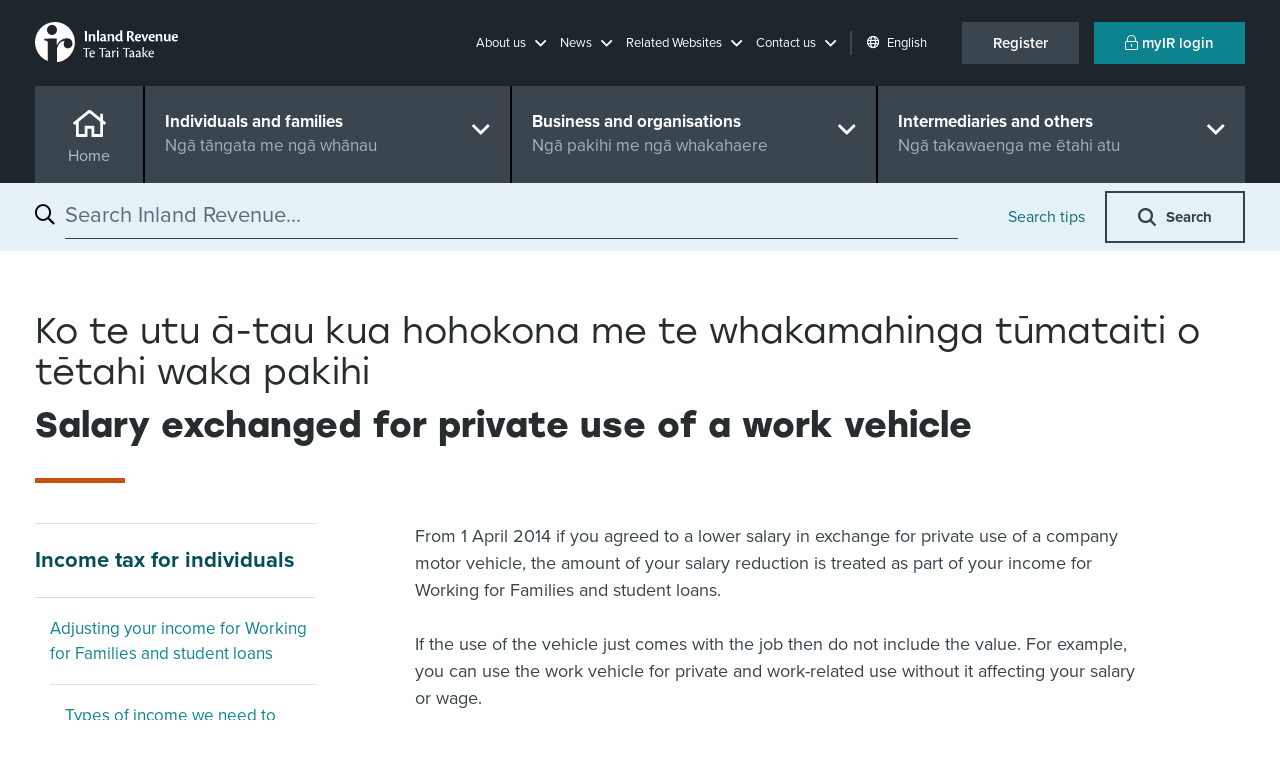

--- FILE ---
content_type: text/html; charset=utf-8
request_url: https://www.ird.govt.nz/income-tax/income-tax-for-individuals/adjust-your-income/types-of-income/salary-exchanged-for-private-use-of-a-work-vehicle
body_size: 25918
content:


<!DOCTYPE html>
<!--IR LAYOUT-->
<!--[if lt IE 7]>      <html class="no-js lt-ie9 lt-ie8 lt-ie7"> <![endif]-->
<!--[if IE 7]>         <html class="no-js lt-ie9 lt-ie8"> <![endif]-->
<!--[if IE 8]>         <html class="no-js lt-ie9"> <![endif]-->
<!--[if gt IE 8]><!-->
<html class="no-js" lang="en">
<!--<![endif]-->
<head>
    <meta charset="utf-8">
    <meta http-equiv="x-ua-compatible" content="ie=edge">
    <meta name="theme-color" content="#115860" />
    <meta name="viewport" content="width=device-width, initial-scale=1, shrink-to-fit=no">
    <meta property="og:image" content="https://www.ird.govt.nz/assets/home/images/social-favicon.png">    

    


<script type="text/javascript" nonce="k5yAFW7p8ofU6Ezho2FXA/1s1Nk=">window.NREUM||(NREUM={});NREUM.info = {"beacon":"bam.nr-data.net","errorBeacon":"bam.nr-data.net","licenseKey":"NRJS-90435e115ada12916ae","applicationID":"468898334","transactionName":"M1MHZEVYDEVYUkdRXwoZKGZ0FjFfTVRQV0IBdQpeQ0sNWlVUQRd5ClIASA==","queueTime":0,"applicationTime":77,"agent":"","atts":""}</script><script type="text/javascript" nonce="k5yAFW7p8ofU6Ezho2FXA/1s1Nk=">(window.NREUM||(NREUM={})).init={privacy:{cookies_enabled:false},ajax:{deny_list:["bam.nr-data.net"]},feature_flags:["soft_nav"]};(window.NREUM||(NREUM={})).loader_config={xpid:"Vg8EVFNRDhAEUllaDgkEVVA=",licenseKey:"NRJS-90435e115ada12916ae",applicationID:"468898334",browserID:"468902273"};window.NREUM||(NREUM={}),__nr_require=function(t,e,n){function r(n){if(!e[n]){var i=e[n]={exports:{}};t[n][0].call(i.exports,function(e){var i=t[n][1][e];return r(i||e)},i,i.exports)}return e[n].exports}if("function"==typeof __nr_require)return __nr_require;for(var i=0;i<n.length;i++)r(n[i]);return r}({1:[function(t,e,n){function r(t){try{s.console&&console.log(t)}catch(e){}}var i,o=t("ee"),a=t(27),s={};try{i=localStorage.getItem("__nr_flags").split(","),console&&"function"==typeof console.log&&(s.console=!0,i.indexOf("dev")!==-1&&(s.dev=!0),i.indexOf("nr_dev")!==-1&&(s.nrDev=!0))}catch(c){}s.nrDev&&o.on("internal-error",function(t){r(t.stack)}),s.dev&&o.on("fn-err",function(t,e,n){r(n.stack)}),s.dev&&(r("NR AGENT IN DEVELOPMENT MODE"),r("flags: "+a(s,function(t,e){return t}).join(", ")))},{}],2:[function(t,e,n){function r(t,e,n,r,s){try{p?p-=1:i(s||new UncaughtException(t,e,n),!0)}catch(f){try{o("ierr",[f,c.now(),!0])}catch(d){}}return"function"==typeof u&&u.apply(this,a(arguments))}function UncaughtException(t,e,n){this.message=t||"Uncaught error with no additional information",this.sourceURL=e,this.line=n}function i(t,e){var n=e?null:c.now();o("err",[t,n])}var o=t("handle"),a=t(28),s=t("ee"),c=t("loader"),f=t("gos"),u=window.onerror,d=!1,l="nr@seenError";if(!c.disabled){var p=0;c.features.err=!0,t(1),window.onerror=r;try{throw new Error}catch(h){"stack"in h&&(t(10),t(9),"addEventListener"in window&&t(6),c.xhrWrappable&&t(11),d=!0)}s.on("fn-start",function(t,e,n){d&&(p+=1)}),s.on("fn-err",function(t,e,n){d&&!n[l]&&(f(n,l,function(){return!0}),this.thrown=!0,i(n))}),s.on("fn-end",function(){d&&!this.thrown&&p>0&&(p-=1)}),s.on("internal-error",function(t){o("ierr",[t,c.now(),!0])})}},{}],3:[function(t,e,n){var r=t("loader");r.disabled||(r.features.ins=!0)},{}],4:[function(t,e,n){function r(){var t=new PerformanceObserver(function(t,e){var n=t.getEntries();s(v,[n])});try{t.observe({entryTypes:["resource"]})}catch(e){}}function i(t){if(s(v,[window.performance.getEntriesByType(w)]),window.performance["c"+l])try{window.performance[h](m,i,!1)}catch(t){}else try{window.performance[h]("webkit"+m,i,!1)}catch(t){}}function o(t){}if(window.performance&&window.performance.timing&&window.performance.getEntriesByType){var a=t("ee"),s=t("handle"),c=t(10),f=t(9),u=t(5),d=t(19),l="learResourceTimings",p="addEventListener",h="removeEventListener",m="resourcetimingbufferfull",v="bstResource",w="resource",g="-start",y="-end",x="fn"+g,b="fn"+y,E="bstTimer",R="pushState",S=t("loader");if(!S.disabled){S.features.stn=!0,t(8),"addEventListener"in window&&t(6);var O=NREUM.o.EV;a.on(x,function(t,e){var n=t[0];n instanceof O&&(this.bstStart=S.now())}),a.on(b,function(t,e){var n=t[0];n instanceof O&&s("bst",[n,e,this.bstStart,S.now()])}),c.on(x,function(t,e,n){this.bstStart=S.now(),this.bstType=n}),c.on(b,function(t,e){s(E,[e,this.bstStart,S.now(),this.bstType])}),f.on(x,function(){this.bstStart=S.now()}),f.on(b,function(t,e){s(E,[e,this.bstStart,S.now(),"requestAnimationFrame"])}),a.on(R+g,function(t){this.time=S.now(),this.startPath=location.pathname+location.hash}),a.on(R+y,function(t){s("bstHist",[location.pathname+location.hash,this.startPath,this.time])}),u()?(s(v,[window.performance.getEntriesByType("resource")]),r()):p in window.performance&&(window.performance["c"+l]?window.performance[p](m,i,d(!1)):window.performance[p]("webkit"+m,i,d(!1))),document[p]("scroll",o,d(!1)),document[p]("keypress",o,d(!1)),document[p]("click",o,d(!1))}}},{}],5:[function(t,e,n){e.exports=function(){return"PerformanceObserver"in window&&"function"==typeof window.PerformanceObserver}},{}],6:[function(t,e,n){function r(t){for(var e=t;e&&!e.hasOwnProperty(u);)e=Object.getPrototypeOf(e);e&&i(e)}function i(t){s.inPlace(t,[u,d],"-",o)}function o(t,e){return t[1]}var a=t("ee").get("events"),s=t("wrap-function")(a,!0),c=t("gos"),f=XMLHttpRequest,u="addEventListener",d="removeEventListener";e.exports=a,"getPrototypeOf"in Object?(r(document),r(window),r(f.prototype)):f.prototype.hasOwnProperty(u)&&(i(window),i(f.prototype)),a.on(u+"-start",function(t,e){var n=t[1];if(null!==n&&("function"==typeof n||"object"==typeof n)){var r=c(n,"nr@wrapped",function(){function t(){if("function"==typeof n.handleEvent)return n.handleEvent.apply(n,arguments)}var e={object:t,"function":n}[typeof n];return e?s(e,"fn-",null,e.name||"anonymous"):n});this.wrapped=t[1]=r}}),a.on(d+"-start",function(t){t[1]=this.wrapped||t[1]})},{}],7:[function(t,e,n){function r(t,e,n){var r=t[e];"function"==typeof r&&(t[e]=function(){var t=o(arguments),e={};i.emit(n+"before-start",[t],e);var a;e[m]&&e[m].dt&&(a=e[m].dt);var s=r.apply(this,t);return i.emit(n+"start",[t,a],s),s.then(function(t){return i.emit(n+"end",[null,t],s),t},function(t){throw i.emit(n+"end",[t],s),t})})}var i=t("ee").get("fetch"),o=t(28),a=t(27);e.exports=i;var s=window,c="fetch-",f=c+"body-",u=["arrayBuffer","blob","json","text","formData"],d=s.Request,l=s.Response,p=s.fetch,h="prototype",m="nr@context";d&&l&&p&&(a(u,function(t,e){r(d[h],e,f),r(l[h],e,f)}),r(s,"fetch",c),i.on(c+"end",function(t,e){var n=this;if(e){var r=e.headers.get("content-length");null!==r&&(n.rxSize=r),i.emit(c+"done",[null,e],n)}else i.emit(c+"done",[t],n)}))},{}],8:[function(t,e,n){var r=t("ee").get("history"),i=t("wrap-function")(r);e.exports=r;var o=window.history&&window.history.constructor&&window.history.constructor.prototype,a=window.history;o&&o.pushState&&o.replaceState&&(a=o),i.inPlace(a,["pushState","replaceState"],"-")},{}],9:[function(t,e,n){var r=t("ee").get("raf"),i=t("wrap-function")(r),o="equestAnimationFrame";e.exports=r,i.inPlace(window,["r"+o,"mozR"+o,"webkitR"+o,"msR"+o],"raf-"),r.on("raf-start",function(t){t[0]=i(t[0],"fn-")})},{}],10:[function(t,e,n){function r(t,e,n){t[0]=a(t[0],"fn-",null,n)}function i(t,e,n){this.method=n,this.timerDuration=isNaN(t[1])?0:+t[1],t[0]=a(t[0],"fn-",this,n)}var o=t("ee").get("timer"),a=t("wrap-function")(o),s="setTimeout",c="setInterval",f="clearTimeout",u="-start",d="-";e.exports=o,a.inPlace(window,[s,"setImmediate"],s+d),a.inPlace(window,[c],c+d),a.inPlace(window,[f,"clearImmediate"],f+d),o.on(c+u,r),o.on(s+u,i)},{}],11:[function(t,e,n){function r(t,e){d.inPlace(e,["onreadystatechange"],"fn-",s)}function i(){var t=this,e=u.context(t);t.readyState>3&&!e.resolved&&(e.resolved=!0,u.emit("xhr-resolved",[],t)),d.inPlace(t,y,"fn-",s)}function o(t){x.push(t),m&&(E?E.then(a):w?w(a):(R=-R,S.data=R))}function a(){for(var t=0;t<x.length;t++)r([],x[t]);x.length&&(x=[])}function s(t,e){return e}function c(t,e){for(var n in t)e[n]=t[n];return e}t(6);var f=t("ee"),u=f.get("xhr"),d=t("wrap-function")(u),l=t(19),p=NREUM.o,h=p.XHR,m=p.MO,v=p.PR,w=p.SI,g="readystatechange",y=["onload","onerror","onabort","onloadstart","onloadend","onprogress","ontimeout"],x=[];e.exports=u;var b=window.XMLHttpRequest=function(t){var e=new h(t);try{u.emit("new-xhr",[e],e),e.addEventListener(g,i,l(!1))}catch(n){try{u.emit("internal-error",[n])}catch(r){}}return e};if(c(h,b),b.prototype=h.prototype,d.inPlace(b.prototype,["open","send"],"-xhr-",s),u.on("send-xhr-start",function(t,e){r(t,e),o(e)}),u.on("open-xhr-start",r),m){var E=v&&v.resolve();if(!w&&!v){var R=1,S=document.createTextNode(R);new m(a).observe(S,{characterData:!0})}}else f.on("fn-end",function(t){t[0]&&t[0].type===g||a()})},{}],12:[function(t,e,n){function r(t){if(!s(t))return null;var e=window.NREUM;if(!e.loader_config)return null;var n=(e.loader_config.accountID||"").toString()||null,r=(e.loader_config.agentID||"").toString()||null,f=(e.loader_config.trustKey||"").toString()||null;if(!n||!r)return null;var h=p.generateSpanId(),m=p.generateTraceId(),v=Date.now(),w={spanId:h,traceId:m,timestamp:v};return(t.sameOrigin||c(t)&&l())&&(w.traceContextParentHeader=i(h,m),w.traceContextStateHeader=o(h,v,n,r,f)),(t.sameOrigin&&!u()||!t.sameOrigin&&c(t)&&d())&&(w.newrelicHeader=a(h,m,v,n,r,f)),w}function i(t,e){return"00-"+e+"-"+t+"-01"}function o(t,e,n,r,i){var o=0,a="",s=1,c="",f="";return i+"@nr="+o+"-"+s+"-"+n+"-"+r+"-"+t+"-"+a+"-"+c+"-"+f+"-"+e}function a(t,e,n,r,i,o){var a="btoa"in window&&"function"==typeof window.btoa;if(!a)return null;var s={v:[0,1],d:{ty:"Browser",ac:r,ap:i,id:t,tr:e,ti:n}};return o&&r!==o&&(s.d.tk=o),btoa(JSON.stringify(s))}function s(t){return f()&&c(t)}function c(t){var e=!1,n={};if("init"in NREUM&&"distributed_tracing"in NREUM.init&&(n=NREUM.init.distributed_tracing),t.sameOrigin)e=!0;else if(n.allowed_origins instanceof Array)for(var r=0;r<n.allowed_origins.length;r++){var i=h(n.allowed_origins[r]);if(t.hostname===i.hostname&&t.protocol===i.protocol&&t.port===i.port){e=!0;break}}return e}function f(){return"init"in NREUM&&"distributed_tracing"in NREUM.init&&!!NREUM.init.distributed_tracing.enabled}function u(){return"init"in NREUM&&"distributed_tracing"in NREUM.init&&!!NREUM.init.distributed_tracing.exclude_newrelic_header}function d(){return"init"in NREUM&&"distributed_tracing"in NREUM.init&&NREUM.init.distributed_tracing.cors_use_newrelic_header!==!1}function l(){return"init"in NREUM&&"distributed_tracing"in NREUM.init&&!!NREUM.init.distributed_tracing.cors_use_tracecontext_headers}var p=t(24),h=t(14);e.exports={generateTracePayload:r,shouldGenerateTrace:s}},{}],13:[function(t,e,n){function r(t){var e=this.params,n=this.metrics;if(!this.ended){this.ended=!0;for(var r=0;r<l;r++)t.removeEventListener(d[r],this.listener,!1);return e.protocol&&"data"===e.protocol?void g("Ajax/DataUrl/Excluded"):void(e.aborted||(n.duration=a.now()-this.startTime,this.loadCaptureCalled||4!==t.readyState?null==e.status&&(e.status=0):o(this,t),n.cbTime=this.cbTime,s("xhr",[e,n,this.startTime,this.endTime,"xhr"],this)))}}function i(t,e){var n=c(e),r=t.params;r.hostname=n.hostname,r.port=n.port,r.protocol=n.protocol,r.host=n.hostname+":"+n.port,r.pathname=n.pathname,t.parsedOrigin=n,t.sameOrigin=n.sameOrigin}function o(t,e){t.params.status=e.status;var n=v(e,t.lastSize);if(n&&(t.metrics.rxSize=n),t.sameOrigin){var r=e.getResponseHeader("X-NewRelic-App-Data");r&&(t.params.cat=r.split(", ").pop())}t.loadCaptureCalled=!0}var a=t("loader");if(a.xhrWrappable&&!a.disabled){var s=t("handle"),c=t(14),f=t(12).generateTracePayload,u=t("ee"),d=["load","error","abort","timeout"],l=d.length,p=t("id"),h=t(20),m=t(18),v=t(15),w=t(19),g=t(21).recordSupportability,y=NREUM.o.REQ,x=window.XMLHttpRequest;a.features.xhr=!0,t(11),t(7),u.on("new-xhr",function(t){var e=this;e.totalCbs=0,e.called=0,e.cbTime=0,e.end=r,e.ended=!1,e.xhrGuids={},e.lastSize=null,e.loadCaptureCalled=!1,e.params=this.params||{},e.metrics=this.metrics||{},t.addEventListener("load",function(n){o(e,t)},w(!1)),h&&(h>34||h<10)||t.addEventListener("progress",function(t){e.lastSize=t.loaded},w(!1))}),u.on("open-xhr-start",function(t){this.params={method:t[0]},i(this,t[1]),this.metrics={}}),u.on("open-xhr-end",function(t,e){"loader_config"in NREUM&&"xpid"in NREUM.loader_config&&this.sameOrigin&&e.setRequestHeader("X-NewRelic-ID",NREUM.loader_config.xpid);var n=f(this.parsedOrigin);if(n){var r=!1;n.newrelicHeader&&(e.setRequestHeader("newrelic",n.newrelicHeader),r=!0),n.traceContextParentHeader&&(e.setRequestHeader("traceparent",n.traceContextParentHeader),n.traceContextStateHeader&&e.setRequestHeader("tracestate",n.traceContextStateHeader),r=!0),r&&(this.dt=n)}}),u.on("send-xhr-start",function(t,e){var n=this.metrics,r=t[0],i=this;if(n&&r){var o=m(r);o&&(n.txSize=o)}this.startTime=a.now(),this.listener=function(t){try{"abort"!==t.type||i.loadCaptureCalled||(i.params.aborted=!0),("load"!==t.type||i.called===i.totalCbs&&(i.onloadCalled||"function"!=typeof e.onload))&&i.end(e)}catch(n){try{u.emit("internal-error",[n])}catch(r){}}};for(var s=0;s<l;s++)e.addEventListener(d[s],this.listener,w(!1))}),u.on("xhr-cb-time",function(t,e,n){this.cbTime+=t,e?this.onloadCalled=!0:this.called+=1,this.called!==this.totalCbs||!this.onloadCalled&&"function"==typeof n.onload||this.end(n)}),u.on("xhr-load-added",function(t,e){var n=""+p(t)+!!e;this.xhrGuids&&!this.xhrGuids[n]&&(this.xhrGuids[n]=!0,this.totalCbs+=1)}),u.on("xhr-load-removed",function(t,e){var n=""+p(t)+!!e;this.xhrGuids&&this.xhrGuids[n]&&(delete this.xhrGuids[n],this.totalCbs-=1)}),u.on("xhr-resolved",function(){this.endTime=a.now()}),u.on("addEventListener-end",function(t,e){e instanceof x&&"load"===t[0]&&u.emit("xhr-load-added",[t[1],t[2]],e)}),u.on("removeEventListener-end",function(t,e){e instanceof x&&"load"===t[0]&&u.emit("xhr-load-removed",[t[1],t[2]],e)}),u.on("fn-start",function(t,e,n){e instanceof x&&("onload"===n&&(this.onload=!0),("load"===(t[0]&&t[0].type)||this.onload)&&(this.xhrCbStart=a.now()))}),u.on("fn-end",function(t,e){this.xhrCbStart&&u.emit("xhr-cb-time",[a.now()-this.xhrCbStart,this.onload,e],e)}),u.on("fetch-before-start",function(t){function e(t,e){var n=!1;return e.newrelicHeader&&(t.set("newrelic",e.newrelicHeader),n=!0),e.traceContextParentHeader&&(t.set("traceparent",e.traceContextParentHeader),e.traceContextStateHeader&&t.set("tracestate",e.traceContextStateHeader),n=!0),n}var n,r=t[1]||{};"string"==typeof t[0]?n=t[0]:t[0]&&t[0].url?n=t[0].url:window.URL&&t[0]&&t[0]instanceof URL&&(n=t[0].href),n&&(this.parsedOrigin=c(n),this.sameOrigin=this.parsedOrigin.sameOrigin);var i=f(this.parsedOrigin);if(i&&(i.newrelicHeader||i.traceContextParentHeader))if("string"==typeof t[0]||window.URL&&t[0]&&t[0]instanceof URL){var o={};for(var a in r)o[a]=r[a];o.headers=new Headers(r.headers||{}),e(o.headers,i)&&(this.dt=i),t.length>1?t[1]=o:t.push(o)}else t[0]&&t[0].headers&&e(t[0].headers,i)&&(this.dt=i)}),u.on("fetch-start",function(t,e){this.params={},this.metrics={},this.startTime=a.now(),this.dt=e,t.length>=1&&(this.target=t[0]),t.length>=2&&(this.opts=t[1]);var n,r=this.opts||{},o=this.target;if("string"==typeof o?n=o:"object"==typeof o&&o instanceof y?n=o.url:window.URL&&"object"==typeof o&&o instanceof URL&&(n=o.href),i(this,n),"data"!==this.params.protocol){var s=(""+(o&&o instanceof y&&o.method||r.method||"GET")).toUpperCase();this.params.method=s,this.txSize=m(r.body)||0}}),u.on("fetch-done",function(t,e){if(this.endTime=a.now(),this.params||(this.params={}),"data"===this.params.protocol)return void g("Ajax/DataUrl/Excluded");this.params.status=e?e.status:0;var n;"string"==typeof this.rxSize&&this.rxSize.length>0&&(n=+this.rxSize);var r={txSize:this.txSize,rxSize:n,duration:a.now()-this.startTime};s("xhr",[this.params,r,this.startTime,this.endTime,"fetch"],this)})}},{}],14:[function(t,e,n){var r={};e.exports=function(t){if(t in r)return r[t];if(0===(t||"").indexOf("data:"))return{protocol:"data"};var e=document.createElement("a"),n=window.location,i={};e.href=t,i.port=e.port;var o=e.href.split("://");!i.port&&o[1]&&(i.port=o[1].split("/")[0].split("@").pop().split(":")[1]),i.port&&"0"!==i.port||(i.port="https"===o[0]?"443":"80"),i.hostname=e.hostname||n.hostname,i.pathname=e.pathname,i.protocol=o[0],"/"!==i.pathname.charAt(0)&&(i.pathname="/"+i.pathname);var a=!e.protocol||":"===e.protocol||e.protocol===n.protocol,s=e.hostname===document.domain&&e.port===n.port;return i.sameOrigin=a&&(!e.hostname||s),"/"===i.pathname&&(r[t]=i),i}},{}],15:[function(t,e,n){function r(t,e){var n=t.responseType;return"json"===n&&null!==e?e:"arraybuffer"===n||"blob"===n||"json"===n?i(t.response):"text"===n||""===n||void 0===n?i(t.responseText):void 0}var i=t(18);e.exports=r},{}],16:[function(t,e,n){function r(){}function i(t,e,n,r){return function(){return u.recordSupportability("API/"+e+"/called"),o(t+e,[f.now()].concat(s(arguments)),n?null:this,r),n?void 0:this}}var o=t("handle"),a=t(27),s=t(28),c=t("ee").get("tracer"),f=t("loader"),u=t(21),d=NREUM;"undefined"==typeof window.newrelic&&(newrelic=d);var l=["setPageViewName","setCustomAttribute","setErrorHandler","finished","addToTrace","inlineHit","addRelease"],p="api-",h=p+"ixn-";a(l,function(t,e){d[e]=i(p,e,!0,"api")}),d.addPageAction=i(p,"addPageAction",!0),d.setCurrentRouteName=i(p,"routeName",!0),e.exports=newrelic,d.interaction=function(){return(new r).get()};var m=r.prototype={createTracer:function(t,e){var n={},r=this,i="function"==typeof e;return o(h+"tracer",[f.now(),t,n],r),function(){if(c.emit((i?"":"no-")+"fn-start",[f.now(),r,i],n),i)try{return e.apply(this,arguments)}catch(t){throw c.emit("fn-err",[arguments,this,t],n),t}finally{c.emit("fn-end",[f.now()],n)}}}};a("actionText,setName,setAttribute,save,ignore,onEnd,getContext,end,get".split(","),function(t,e){m[e]=i(h,e)}),newrelic.noticeError=function(t,e){"string"==typeof t&&(t=new Error(t)),u.recordSupportability("API/noticeError/called"),o("err",[t,f.now(),!1,e])}},{}],17:[function(t,e,n){function r(t){if(NREUM.init){for(var e=NREUM.init,n=t.split("."),r=0;r<n.length-1;r++)if(e=e[n[r]],"object"!=typeof e)return;return e=e[n[n.length-1]]}}e.exports={getConfiguration:r}},{}],18:[function(t,e,n){e.exports=function(t){if("string"==typeof t&&t.length)return t.length;if("object"==typeof t){if("undefined"!=typeof ArrayBuffer&&t instanceof ArrayBuffer&&t.byteLength)return t.byteLength;if("undefined"!=typeof Blob&&t instanceof Blob&&t.size)return t.size;if(!("undefined"!=typeof FormData&&t instanceof FormData))try{return JSON.stringify(t).length}catch(e){return}}}},{}],19:[function(t,e,n){var r=!1;try{var i=Object.defineProperty({},"passive",{get:function(){r=!0}});window.addEventListener("testPassive",null,i),window.removeEventListener("testPassive",null,i)}catch(o){}e.exports=function(t){return r?{passive:!0,capture:!!t}:!!t}},{}],20:[function(t,e,n){var r=0,i=navigator.userAgent.match(/Firefox[\/\s](\d+\.\d+)/);i&&(r=+i[1]),e.exports=r},{}],21:[function(t,e,n){function r(t,e){var n=[a,t,{name:t},e];return o("storeMetric",n,null,"api"),n}function i(t,e){var n=[s,t,{name:t},e];return o("storeEventMetrics",n,null,"api"),n}var o=t("handle"),a="sm",s="cm";e.exports={constants:{SUPPORTABILITY_METRIC:a,CUSTOM_METRIC:s},recordSupportability:r,recordCustom:i}},{}],22:[function(t,e,n){function r(){return s.exists&&performance.now?Math.round(performance.now()):(o=Math.max((new Date).getTime(),o))-a}function i(){return o}var o=(new Date).getTime(),a=o,s=t(29);e.exports=r,e.exports.offset=a,e.exports.getLastTimestamp=i},{}],23:[function(t,e,n){function r(t,e){var n=t.getEntries();n.forEach(function(t){"first-paint"===t.name?p("timing",["fp",Math.floor(t.startTime)]):"first-contentful-paint"===t.name&&p("timing",["fcp",Math.floor(t.startTime)])})}function i(t,e){var n=t.getEntries();if(n.length>0){var r=n[n.length-1];if(f&&f<r.startTime)return;var i=[r],o=a({});o&&i.push(o),p("lcp",i)}}function o(t){t.getEntries().forEach(function(t){t.hadRecentInput||p("cls",[t])})}function a(t){var e=navigator.connection||navigator.mozConnection||navigator.webkitConnection;if(e)return e.type&&(t["net-type"]=e.type),e.effectiveType&&(t["net-etype"]=e.effectiveType),e.rtt&&(t["net-rtt"]=e.rtt),e.downlink&&(t["net-dlink"]=e.downlink),t}function s(t){if(t instanceof w&&!y){var e=Math.round(t.timeStamp),n={type:t.type};a(n),e<=h.now()?n.fid=h.now()-e:e>h.offset&&e<=Date.now()?(e-=h.offset,n.fid=h.now()-e):e=h.now(),y=!0,p("timing",["fi",e,n])}}function c(t){"hidden"===t&&(f=h.now(),p("pageHide",[f]))}if(!("init"in NREUM&&"page_view_timing"in NREUM.init&&"enabled"in NREUM.init.page_view_timing&&NREUM.init.page_view_timing.enabled===!1)){var f,u,d,l,p=t("handle"),h=t("loader"),m=t(26),v=t(19),w=NREUM.o.EV;if("PerformanceObserver"in window&&"function"==typeof window.PerformanceObserver){u=new PerformanceObserver(r);try{u.observe({entryTypes:["paint"]})}catch(g){}d=new PerformanceObserver(i);try{d.observe({entryTypes:["largest-contentful-paint"]})}catch(g){}l=new PerformanceObserver(o);try{l.observe({type:"layout-shift",buffered:!0})}catch(g){}}if("addEventListener"in document){var y=!1,x=["click","keydown","mousedown","pointerdown","touchstart"];x.forEach(function(t){document.addEventListener(t,s,v(!1))})}m(c)}},{}],24:[function(t,e,n){function r(){function t(){return e?15&e[n++]:16*Math.random()|0}var e=null,n=0,r=window.crypto||window.msCrypto;r&&r.getRandomValues&&(e=r.getRandomValues(new Uint8Array(31)));for(var i,o="xxxxxxxx-xxxx-4xxx-yxxx-xxxxxxxxxxxx",a="",s=0;s<o.length;s++)i=o[s],"x"===i?a+=t().toString(16):"y"===i?(i=3&t()|8,a+=i.toString(16)):a+=i;return a}function i(){return a(16)}function o(){return a(32)}function a(t){function e(){return n?15&n[r++]:16*Math.random()|0}var n=null,r=0,i=window.crypto||window.msCrypto;i&&i.getRandomValues&&Uint8Array&&(n=i.getRandomValues(new Uint8Array(t)));for(var o=[],a=0;a<t;a++)o.push(e().toString(16));return o.join("")}e.exports={generateUuid:r,generateSpanId:i,generateTraceId:o}},{}],25:[function(t,e,n){function r(t,e){if(!i)return!1;if(t!==i)return!1;if(!e)return!0;if(!o)return!1;for(var n=o.split("."),r=e.split("."),a=0;a<r.length;a++)if(r[a]!==n[a])return!1;return!0}var i=null,o=null,a=/Version\/(\S+)\s+Safari/;if(navigator.userAgent){var s=navigator.userAgent,c=s.match(a);c&&s.indexOf("Chrome")===-1&&s.indexOf("Chromium")===-1&&(i="Safari",o=c[1])}e.exports={agent:i,version:o,match:r}},{}],26:[function(t,e,n){function r(t){function e(){t(s&&document[s]?document[s]:document[o]?"hidden":"visible")}"addEventListener"in document&&a&&document.addEventListener(a,e,i(!1))}var i=t(19);e.exports=r;var o,a,s;"undefined"!=typeof document.hidden?(o="hidden",a="visibilitychange",s="visibilityState"):"undefined"!=typeof document.msHidden?(o="msHidden",a="msvisibilitychange"):"undefined"!=typeof document.webkitHidden&&(o="webkitHidden",a="webkitvisibilitychange",s="webkitVisibilityState")},{}],27:[function(t,e,n){function r(t,e){var n=[],r="",o=0;for(r in t)i.call(t,r)&&(n[o]=e(r,t[r]),o+=1);return n}var i=Object.prototype.hasOwnProperty;e.exports=r},{}],28:[function(t,e,n){function r(t,e,n){e||(e=0),"undefined"==typeof n&&(n=t?t.length:0);for(var r=-1,i=n-e||0,o=Array(i<0?0:i);++r<i;)o[r]=t[e+r];return o}e.exports=r},{}],29:[function(t,e,n){e.exports={exists:"undefined"!=typeof window.performance&&window.performance.timing&&"undefined"!=typeof window.performance.timing.navigationStart}},{}],ee:[function(t,e,n){function r(){}function i(t){function e(t){return t&&t instanceof r?t:t?f(t,c,a):a()}function n(n,r,i,o,a){if(a!==!1&&(a=!0),!p.aborted||o){t&&a&&t(n,r,i);for(var s=e(i),c=m(n),f=c.length,u=0;u<f;u++)c[u].apply(s,r);var l=d[y[n]];return l&&l.push([x,n,r,s]),s}}function o(t,e){g[t]=m(t).concat(e)}function h(t,e){var n=g[t];if(n)for(var r=0;r<n.length;r++)n[r]===e&&n.splice(r,1)}function m(t){return g[t]||[]}function v(t){return l[t]=l[t]||i(n)}function w(t,e){p.aborted||u(t,function(t,n){e=e||"feature",y[n]=e,e in d||(d[e]=[])})}var g={},y={},x={on:o,addEventListener:o,removeEventListener:h,emit:n,get:v,listeners:m,context:e,buffer:w,abort:s,aborted:!1};return x}function o(t){return f(t,c,a)}function a(){return new r}function s(){(d.api||d.feature)&&(p.aborted=!0,d=p.backlog={})}var c="nr@context",f=t("gos"),u=t(27),d={},l={},p=e.exports=i();e.exports.getOrSetContext=o,p.backlog=d},{}],gos:[function(t,e,n){function r(t,e,n){if(i.call(t,e))return t[e];var r=n();if(Object.defineProperty&&Object.keys)try{return Object.defineProperty(t,e,{value:r,writable:!0,enumerable:!1}),r}catch(o){}return t[e]=r,r}var i=Object.prototype.hasOwnProperty;e.exports=r},{}],handle:[function(t,e,n){function r(t,e,n,r){i.buffer([t],r),i.emit(t,e,n)}var i=t("ee").get("handle");e.exports=r,r.ee=i},{}],id:[function(t,e,n){function r(t){var e=typeof t;return!t||"object"!==e&&"function"!==e?-1:t===window?0:a(t,o,function(){return i++})}var i=1,o="nr@id",a=t("gos");e.exports=r},{}],loader:[function(t,e,n){function r(){if(!O++){var t=S.info=NREUM.info,e=m.getElementsByTagName("script")[0];if(setTimeout(f.abort,3e4),!(t&&t.licenseKey&&t.applicationID&&e))return f.abort();c(E,function(e,n){t[e]||(t[e]=n)});var n=a();s("mark",["onload",n+S.offset],null,"api"),s("timing",["load",n]);var r=m.createElement("script");0===t.agent.indexOf("http://")||0===t.agent.indexOf("https://")?r.src=t.agent:r.src=p+"://"+t.agent,e.parentNode.insertBefore(r,e)}}function i(){"complete"===m.readyState&&o()}function o(){s("mark",["domContent",a()+S.offset],null,"api")}var a=t(22),s=t("handle"),c=t(27),f=t("ee"),u=t(25),d=t(17),l=t(19),p=d.getConfiguration("ssl")===!1?"http":"https",h=window,m=h.document,v="addEventListener",w="attachEvent",g=h.XMLHttpRequest,y=g&&g.prototype,x=!1;NREUM.o={ST:setTimeout,SI:h.setImmediate,CT:clearTimeout,XHR:g,REQ:h.Request,EV:h.Event,PR:h.Promise,MO:h.MutationObserver};var b=""+location,E={beacon:"bam.nr-data.net",errorBeacon:"bam.nr-data.net",agent:"js-agent.newrelic.com/nr-1216.min.js"},R=g&&y&&y[v]&&!/CriOS/.test(navigator.userAgent),S=e.exports={offset:a.getLastTimestamp(),now:a,origin:b,features:{},xhrWrappable:R,userAgent:u,disabled:x};if(!x){t(16),t(23),m[v]?(m[v]("DOMContentLoaded",o,l(!1)),h[v]("load",r,l(!1))):(m[w]("onreadystatechange",i),h[w]("onload",r)),s("mark",["firstbyte",a.getLastTimestamp()],null,"api");var O=0}},{}],"wrap-function":[function(t,e,n){function r(t,e){function n(e,n,r,c,f){function nrWrapper(){var o,a,u,l;try{a=this,o=d(arguments),u="function"==typeof r?r(o,a):r||{}}catch(p){i([p,"",[o,a,c],u],t)}s(n+"start",[o,a,c],u,f);try{return l=e.apply(a,o)}catch(h){throw s(n+"err",[o,a,h],u,f),h}finally{s(n+"end",[o,a,l],u,f)}}return a(e)?e:(n||(n=""),nrWrapper[l]=e,o(e,nrWrapper,t),nrWrapper)}function r(t,e,r,i,o){r||(r="");var s,c,f,u="-"===r.charAt(0);for(f=0;f<e.length;f++)c=e[f],s=t[c],a(s)||(t[c]=n(s,u?c+r:r,i,c,o))}function s(n,r,o,a){if(!h||e){var s=h;h=!0;try{t.emit(n,r,o,e,a)}catch(c){i([c,n,r,o],t)}h=s}}return t||(t=u),n.inPlace=r,n.flag=l,n}function i(t,e){e||(e=u);try{e.emit("internal-error",t)}catch(n){}}function o(t,e,n){if(Object.defineProperty&&Object.keys)try{var r=Object.keys(t);return r.forEach(function(n){Object.defineProperty(e,n,{get:function(){return t[n]},set:function(e){return t[n]=e,e}})}),e}catch(o){i([o],n)}for(var a in t)p.call(t,a)&&(e[a]=t[a]);return e}function a(t){return!(t&&t instanceof Function&&t.apply&&!t[l])}function s(t,e){var n=e(t);return n[l]=t,o(t,n,u),n}function c(t,e,n){var r=t[e];t[e]=s(r,n)}function f(){for(var t=arguments.length,e=new Array(t),n=0;n<t;++n)e[n]=arguments[n];return e}var u=t("ee"),d=t(28),l="nr@original",p=Object.prototype.hasOwnProperty,h=!1;e.exports=r,e.exports.wrapFunction=s,e.exports.wrapInPlace=c,e.exports.argsToArray=f},{}]},{},["loader",2,13,4,3]);</script>

    <link rel="canonical"  href="https://www.ird.govt.nz/income-tax/income-tax-for-individuals/adjust-your-income/types-of-income/salary-exchanged-for-private-use-of-a-work-vehicle">
    <!-- For Chrome for Android: -->
    <link rel="icon" sizes="180x180" href="/assets/home/images/apple-touch-icon-180x180-precomposed.png">
    <!-- For iPhone 6 Plus with 3× display: -->
    <link rel="apple-touch-icon-precomposed" sizes="180x180" href="/assets/home/images/apple-touch-icon-180x180-precomposed.png">
    <!-- For iPad with 2× display running iOS ≥ 7: -->
    <link rel="apple-touch-icon-precomposed" sizes="152x152" href="/assets/home/images/apple-touch-icon-152x152-precomposed.png">
    <!-- For iPad with 2× display running iOS ≤ 6: -->
    <link rel="apple-touch-icon-precomposed" sizes="144x144" href="/assets/home/images/apple-touch-icon-144x144-precomposed.png">
    <!-- For iPhone with 2× display running iOS ≥ 7: -->
    <link rel="apple-touch-icon-precomposed" sizes="120x120" href="/assets/home/images/apple-touch-icon-120x120-precomposed.png">
    <!-- For iPhone with 2× display running iOS ≤ 6: -->
    <link rel="apple-touch-icon-precomposed" sizes="114x114" href="/assets/home/images/apple-touch-icon-114x114-precomposed.png">
    <!-- For the iPad mini and the first- and second-generation iPad (1× display) on iOS ≥ 7: -->
    <link rel="apple-touch-icon-precomposed" sizes="76x76" href="/assets/home/images/apple-touch-icon-76x76-precomposed.png">
    <!-- For the iPad mini and the first- and second-generation iPad (1× display) on iOS ≤ 6: -->
    <link rel="apple-touch-icon-precomposed" sizes="72x72" href="/assets/home/images/apple-touch-icon-72x72-precomposed.png">
    <!-- For non-Retina iPhone, iPod Touch, and Android 2.1+ devices: -->
    <link rel="apple-touch-icon-precomposed" href="/assets/home/images/apple-touch-icon-precomposed.png"><!-- 57×57px -->
    <link rel="stylesheet" href="https://use.typekit.net/kgv5gkd.css" />


        <style nonce="k5yAFW7p8ofU6Ezho2FXA/1s1Nk=">
            @import url("https://static.cloud.coveo.com/searchui/v2.10109/css/CoveoFullSearch.min.css") layer(coveo);

            @layer coveo, legacy, rebase;
        </style>
        <script nonce="k5yAFW7p8ofU6Ezho2FXA/1s1Nk=" class="coveo-script" src="https://static.cloud.coveo.com/searchui/v2.10109/0/js/CoveoJsSearch.Lazy.min.js" integrity="sha512-6oqgQSftG9tVIfn6VNtPpIkRWcx/T3C9zyWRwNzoB2kbA72AKQIV4OuqgkocvmZARAAGHOH4dn+MjPL9SC6agg==" crossorigin="anonymous"></script>

    <link rel="stylesheet" href="/assets/home/css/main.css?v=0.2728.0-sc10release-v4&cms=168" />

    
    


    



    <title>Salary exchanged for private use of a work vehicle</title>




    <link href="/-/media/themes/ir/shared/favicon.png?modified=20210228002011" rel="shortcut icon" />




<meta property="og:title"  content="Salary exchanged for private use of a work vehicle"><meta property="og:url"  content="https://www.ird.govt.nz/income-tax/income-tax-for-individuals/adjust-your-income/types-of-income/salary-exchanged-for-private-use-of-a-work-vehicle">



<meta  name="description" content="You need to tell us if you agreed to a lower salary in exchange for private use of a company vehicle."><meta  name="keywords" content="adjustment, adjust, adjust income, income adjustment, reduce salary, reduced salary, private use, company car, car, vehicle, adjusting">



<meta property="twitter:title"  content="Salary exchanged for private use of a work vehicle"><meta property="twitter:card"  content="summary_large_image">

        <!-- Google Tag Manager -->
        <script nonce="k5yAFW7p8ofU6Ezho2FXA/1s1Nk=" type="text/javascript">
            (function (w, d, s, l, i) {
                w[l] = w[l] || []; w[l].push({
                    'gtm.start':
                        new Date().getTime(), event: 'gtm.js'
                }); var f = d.getElementsByTagName(s)[0],
                    j = d.createElement(s), dl = l != 'dataLayer' ? '&l=' + l : ''; j.async = true; j.src =
                        'https://www.googletagmanager.com/gtm.js?id=' + i + dl; var n = d.querySelector('[nonce]');
                n && j.setAttribute('nonce', n.nonce || n.getAttribute('nonce')); f.parentNode.insertBefore(j, f);
            })(window, document, 'script', 'dataLayer', 'GTM-58F6MRW');
        </script>

<script nonce="k5yAFW7p8ofU6Ezho2FXA/1s1Nk=" type="text/javascript">
        window.TAX_COVEO_CONFIG = {
            originContext: "PublicSite-Search",
            noResults: "<p>We couldn't find any results matching your search term</p><p>Search tips</p><ul><li>Check the spelling of your search and try again</li><li>Try a similar search term, like business instead of company</li><li>Keep your search term simple. Our search works best with shorter descriptions</li><li>Use the options to filter your results or try one of our index pages.</li></ul>",
            searchPageEndpoint: "/search",
            externalLinks: {
                taxPolicySearchPage: "https://taxpolicy.ird.govt.nz/search#q=",
                taxTechnicalSearchPage: "https://www.taxtechnical.ird.govt.nz/search#q=",
            },
            mediaSearchPageEndpoint:"/index/media-releases",
            token: "eyJhbGciOiJIUzI1NiJ9.[base64].EUv9W6SgqwCX-mSHiEXi3Ttuny78Y9WsyW4477tp_24",
            organisation: "newzealandinlandrevenueprod35m1k6es",
            searchHub: "Core-Search",
            coveoHeadless: false,
            siteName: "Core",
            nonce: "k5yAFW7p8ofU6Ezho2FXA/1s1Nk=",
        };
        window.recaptchaOptions = {
            nonce: "k5yAFW7p8ofU6Ezho2FXA/1s1Nk=",
        };

            window.COOKIE_CONSENT_CONFIG = {
                geolocationUrl: "/cdn-cgi/trace",
                countryCodes: "AT,BE,BG,HR,CY,CZ,DK,EE,FI,FR,DE,GR,HU,IE,IT,LV,LT,LU,MT,NL,PL,PT,RO,SK,SI,ES,SE,GB,IS,LI,NO",
                popupTitle: "Cookie Policy",
                popupText: "<p>We use some essential cookies to improve your experience. We&rsquo;d like to set analytics cookies to understand how you use our site to improve it. <a href='https://www.ird.govt.nz/about-this-site/your-privacy'>Learn more</a> about cookies.</p>" ,
                acceptButtonLabel: "Accept",
                rejectButtonLabel: "Reject",
                cookieDurationDays: 365,
                debug: false
            };
        </script>
</head>
<body class="default-device bodyclass" id="top" data-enable-history="true"
      data-server-date="Sat, 24 Jan 2026 02:14:00 GMT"
      data-template="Topic Information">
            <!-- Google Tag Manager (noscript)-->
        <noscript>
            <iframe src="https://www.googletagmanager.com/ns.html?id=GTM-58F6MRW"
                    height="0" width="0" style="display:none;visibility:hidden"></iframe>
        </noscript>

            <!-- BEGIN NOINDEX -->
        <a id="skip-main" href="#main-content-wrapper">Skip to main content</a>



<!--Start Alert-->
<!--End Alert-->
<!--Start Topic Alert-->
<!--End Topic Alert-->

<!--Start Header-->
    <header class="global-header header-refresh">
        <div class="component plain-html">
            <div>
                <div class='header-refresh__container '>
                    <div class="header-refresh__logo-container">
                        <a class="ird-logo" href="/">
                            <img alt="Inland Revenue" src="/-/media/themes/ir/home/ir-theme/images/logo-landscape.svg?la=en&amp;hash=B1C4664A92B15C4D673718A969E620EC" class="ird-logo__image" id="logo" />
                            <img alt="Inland Revenue" src="/-/media/themes/ir/home/ir-theme/images/logo-landscape-black.png" class="ird-logo__image ird-logo__image--print" id="logo-print" />
                        </a>
                    </div>
                    <nav class="header-refresh__nav"
                         id="header-nav"
                         aria-labelledby="utilities-nav-title">
                        <h2 class="visually-hidden" id="utilities-nav-title">Utilities</h2>
                            <ul>
                                
                    <li>
                                    <a aria-expanded="false" role="button" class="dropdown-link header-refresh__nav-item" tabindex="0" data-menu-id=header-news-menu-1>
                <span class="dropdown-link__label">About us</span>
            </a>
            <ul id=header-news-menu-1 class="dropdown-nav">

                    <li class="dropdown-nav__item">
                        <a class="dropdown-nav__link  "
                           data-link=""
                           rel="" 
                           target="" 
                           href="/about-us">About us</a>
                    </li>
                    <li class="dropdown-nav__item">
                        <a class="dropdown-nav__link  "
                           data-link=""
                           rel="" 
                           target="" 
                           href="/about-us/careers">IR careers</a>
                    </li>
            </ul>

                    </li>
                    <li>
                                    <a aria-expanded="false" role="button" class="dropdown-link header-refresh__nav-item" tabindex="0" data-menu-id=header-news-menu-2>
                <span class="dropdown-link__label">News</span>
            </a>
            <ul id=header-news-menu-2 class="dropdown-nav">

                    <li class="dropdown-nav__item">
                        <a class="dropdown-nav__link  "
                           data-link=""
                           rel="" 
                           target="" 
                           href="/media-releases">Media releases</a>
                    </li>
                    <li class="dropdown-nav__item">
                        <a class="dropdown-nav__link  "
                           data-link=""
                           rel="" 
                           target="" 
                           href="/index/news">Updates</a>
                    </li>
                    <li class="dropdown-nav__item">
                        <a class="dropdown-nav__link  "
                           data-link=""
                           rel="" 
                           target="" 
                           href="/subscription-service">Subscribe</a>
                    </li>
                    <li class="dropdown-nav__item">
                        <a class="dropdown-nav__link  "
                           data-link=""
                           rel="" 
                           target="" 
                           href="/index/events">Seminars</a>
                    </li>
            </ul>

                    </li>
                    <li>
                                    <a aria-expanded="false" role="button" class="dropdown-link header-refresh__nav-item" tabindex="0" data-menu-id=header-news-menu-3>
                <span class="dropdown-link__label">Related Websites</span>
            </a>
            <ul id=header-news-menu-3 class="dropdown-nav">

                    <li class="dropdown-nav__item">
                        <a class="dropdown-nav__link external "
                           data-link=""
                           rel="noopener noreferrer" 
                           target="_blank" 
                           href="https://www.taxtechnical.ird.govt.nz">Tax Technical</a>
                    </li>
                    <li class="dropdown-nav__item">
                        <a class="dropdown-nav__link external "
                           data-link=""
                           rel="noopener noreferrer" 
                           target="_blank" 
                           href="http://taxpolicy.ird.govt.nz/">Tax Policy</a>
                    </li>
                    <li class="dropdown-nav__item">
                        <a class="dropdown-nav__link  "
                           data-link=""
                           rel="" 
                           target="" 
                           href="/international-tax">International</a>
                    </li>
            </ul>

                    </li>
                    <li>
                                    <a aria-expanded="false" role="button" class="dropdown-link header-refresh__nav-item" tabindex="0" data-menu-id=header-news-menu-4>
                <span class="dropdown-link__label">Contact us</span>
            </a>
            <ul id=header-news-menu-4 class="dropdown-nav">

                    <li class="dropdown-nav__item">
                        <a class="dropdown-nav__link  "
                           data-link=""
                           rel="" 
                           target="" 
                           href="/contactus">Contact us</a>
                    </li>
                    <li class="dropdown-nav__item">
                        <a class="dropdown-nav__link  "
                           data-link=""
                           rel="" 
                           target="" 
                           href="/media-releases/media">Media queries</a>
                    </li>
            </ul>

                    </li>
                        <li>
                            <a class="language-select__trigger" href="#">
                                <i class="language-select__trigger__icon far fa-globe" aria-hidden="true"></i>
                                <span class="language-select__trigger__label">English</span>
                            </a>
                        </li>



                            </ul>
                    </nav>
                    <div class="header-refresh__profile-container">
<a href="https://myir.ird.govt.nz/tools/?LINK=NEWLOGUNA" class="btn btn-black header-refresh__register header-refresh__profile-btn" >Register</a>                        <a href="https://myir.ird.govt.nz/clearsession" class="my-ir btn btn-green myir-popup__desktop-trigger header-refresh__desktop-login header-refresh__profile-btn" >                                <i class="fal fa-lock-alt"></i>
myIR login</a>                    </div>
<!--End Header-->


                    <div class="header-refresh__profile-container--mobile">
<a href="https://myir.ird.govt.nz/clearsession" class="btn btn-green  header-refresh__mobile-login header-refresh__profile-btn" >                                <i class="fal fa-lock-alt"></i>
myIR login</a>                        <button class="header-refresh__myir-popup-notification js-myir-popup-mobile-trigger-refresh header-refresh__profile-btn btn btn-green hide-notification" aria-label="Open notifications">
                            <i class="far fa-bell"></i>
                        </button>
                    </div>


                        <button class="header-refresh__hamburger" id="header-nav-toggle">
                            <span class="sr-only">Toggle mobile nav</span>
                            <i class="header-refresh__hamburger-icon header-refresh__hamburger-icon--bars far fa-bars"></i>
                            <i class="header-refresh__hamburger-icon header-refresh__hamburger-icon--times far fa-times"></i>
                        </button>
                </div>
            </div>
        </div>
        <!--Mega Menu Extension-->
    <nav class="megamenu-mobile" aria-labelledby="mobile-nav-title">
        <h2 class="visually-hidden" id="mobile-nav-title">Main Menu</h2>
        <div class="container">
            <div class="row">
                            <div class="col-xs-12 menu-tab">
                                <button type="button" class="first-level parent" aria-expanded="false" aria-controls="megamenu-dropdown-primary-1">
                                    <span>Individuals and families</span>
                                    <span class="tereo" aria-hidden="true" lang="mi">Ngā tāngata me ngā whānau</span>
                                </button>
                                <ul class="dropdown" id="megamenu-dropdown-secondary-1">
                                                    <li>
<a href="/managing-my-tax/ird-numbers/ird-numbers-for-individuals" class="second-level" target="_self" rel="" >                                                            <span>IRD numbers</span>
                                                            <span class="tereo" aria-hidden="true" lang="mi">Ngā tau IRD</span>
</a>                                                    </li>
                                                    <li>
<a href="/income-tax/income-tax-for-individuals" class="second-level" target="_self" rel="" >                                                            <span>Income tax for individuals</span>
                                                            <span class="tereo" aria-hidden="true" lang="mi">Te tāke moni whiwhi mō ngā tāngata takitahi</span>
</a>                                                    </li>
                                                    <li>
<a href="/income-tax/income-tax-for-individuals/what-happens-at-the-end-of-the-tax-year/individual-income-tax-return---ir3/complete-my-individual-income-tax-return---ir3" class="second-level" target="_self" rel="" >                                                            <span>File my individual tax return</span>
                                                            <span class="tereo" aria-hidden="true" lang="mi">Te tuku i tētahi puka tāke takitahi</span>
</a>                                                    </li>
                                                    <li>
<a href="/support-for-families" class="second-level" target="_self" rel="" >                                                            <span>Support for families</span>
                                                            <span class="tereo" aria-hidden="true" lang="mi">Ngā tautoko i ngā whānau</span>
</a>                                                    </li>
                                                    <li>
<a href="/kiwisaver" class="second-level" target="_self" rel="" >                                                            <span>KiwiSaver</span>
                                                            <span class="tereo" aria-hidden="true" lang="mi">Poua he Oranga</span>
</a>                                                    </li>
                                                    <li>
<a href="/students" class="second-level" target="_self" rel="" >                                                            <span>Students</span>
                                                            <span class="tereo" aria-hidden="true" lang="mi"></span>
</a>                                                    </li>
                                                    <li>
<a href="/roles/self-employed" class="second-level" target="_self" rel="" >                                                            <span>Self-employed</span>
                                                            <span class="tereo" aria-hidden="true" lang="mi">Mahi ā-kiri</span>
</a>                                                    </li>
                                    <li>
                                        <a href="/individuals-and-families" class="second-level">
                                            <span>More...</span>
                                            <span class="tereo" aria-hidden="true">Tāpiri atu…</span>
                                        </a>
                                    </li>
                                </ul>
                            </div>
                            <div class="col-xs-12 menu-tab">
                                <button type="button" class="first-level parent" aria-expanded="false" aria-controls="megamenu-dropdown-primary-2">
                                    <span>Business and organisations</span>
                                    <span class="tereo" aria-hidden="true" lang="mi">Ngā pakihi me ngā whakahaere</span>
                                </button>
                                <ul class="dropdown" id="megamenu-dropdown-secondary-2">
                                                    <li>
<a href="/income-tax/income-tax-for-businesses-and-organisations" class="second-level" target="_self" rel="" >                                                            <span>Income tax</span>
                                                            <span class="tereo" aria-hidden="true" lang="mi">Tāke moni whiwhi mō ngā pakihi</span>
</a>                                                    </li>
                                                    <li>
<a href="/employing-staff" class="second-level" target="_self" rel="" >                                                            <span>Employing staff</span>
                                                            <span class="tereo" aria-hidden="true" lang="mi">Te tuku mahi ki ngā kaimahi</span>
</a>                                                    </li>
                                                    <li>
<a href="/kiwisaver/kiwisaver-employers" class="second-level" target="_self" rel="" >                                                            <span>KiwiSaver for employers</span>
                                                            <span class="tereo" aria-hidden="true" lang="mi">Te KiwiSaver mō ngā kaituku mahi</span>
</a>                                                    </li>
                                                    <li>
<a href="/gst" class="second-level" target="_self" rel="" >                                                            <span>Goods and services tax (GST)</span>
                                                            <span class="tereo" aria-hidden="true" lang="mi">Tāke mō ngā rawa me ngā ratonga</span>
</a>                                                    </li>
                                                    <li>
<a href="/roles/not-for-profits-and-charities" class="second-level" target="_self" rel="" >                                                            <span>Non-profits and charities</span>
                                                            <span class="tereo" aria-hidden="true" lang="mi">Ngā umanga kore-huamoni me ngā umanga aroha</span>
</a>                                                    </li>
                                                    <li>
<a href="/international-tax" class="second-level" target="_self" rel="" >                                                            <span>International</span>
                                                            <span class="tereo" aria-hidden="true" lang="mi">Tāwāhi</span>
</a>                                                    </li>
                                    <li>
                                        <a href="/business-and-organisations" class="second-level">
                                            <span>More...</span>
                                            <span class="tereo" aria-hidden="true">Tāpiri atu…</span>
                                        </a>
                                    </li>
                                </ul>
                            </div>
                            <div class="col-xs-12 menu-tab">
                                <button type="button" class="first-level parent" aria-expanded="false" aria-controls="megamenu-dropdown-primary-3">
                                    <span>Intermediaries and others</span>
                                    <span class="tereo" aria-hidden="true" lang="mi">Ngā takawaenga me ētahi atu</span>
                                </button>
                                <ul class="dropdown" id="megamenu-dropdown-secondary-3">
                                                    <li>
<a href="/roles/tax-agents" class="second-level" target="_self" rel="" >                                                            <span>Tax agents</span>
                                                            <span class="tereo" aria-hidden="true" lang="mi">Ngā māngai tāke</span>
</a>                                                    </li>
                                                    <li>
<a href="/roles/bookkeepers" class="second-level" target="_self" rel="" >                                                            <span>Bookkeepers</span>
                                                            <span class="tereo" aria-hidden="true" lang="mi">Te kaikaute</span>
</a>                                                    </li>
                                                    <li>
<a href="/roles/participating-advisors" class="second-level" target="_self" rel="" >                                                            <span>Participating advisor</span>
                                                            <span class="tereo" aria-hidden="true" lang="mi"></span>
</a>                                                    </li>
                                                    <li>
<a href="/roles/paye-intermediaries" class="second-level" target="_self" rel="" >                                                            <span>PAYE intermediaries</span>
                                                            <span class="tereo" aria-hidden="true" lang="mi">Ngā takawaenga PAYE</span>
</a>                                                    </li>
                                                    <li>
<a href="/roles/payroll-bureaus" class="second-level" target="_self" rel="" >                                                            <span>Payroll bureaus</span>
                                                            <span class="tereo" aria-hidden="true" lang="mi">Ngā tari utu ā-rārangi</span>
</a>                                                    </li>
                                                    <li>
<a href="/digital-service-providers" class="second-level" target="_self" rel="" >                                                            <span>Digital service providers</span>
                                                            <span class="tereo" aria-hidden="true" lang="mi">Ngā kaiwhakarato pūmanawa rorohiko</span>
</a>                                                    </li>
                                    <li>
                                        <a href="/intermediaries-and-others" class="second-level">
                                            <span>More...</span>
                                            <span class="tereo" aria-hidden="true">Tāpiri atu…</span>
                                        </a>
                                    </li>
                                </ul>
                            </div>

        <div class="col-xs-12 menu-tab dropdown-link--mobile">
            <a href="#" class="first-level parent">
                <span>About us</span>

            </a>

                <ul class="dropdown">
                            <li>
<a href="/about-us" class="second-level" target="_self" rel="" >                                    <span>About us</span>
</a>                            </li>
                            <li>
<a href="/about-us/careers" class="second-level" target="_self" rel="" >                                    <span>IR careers</span>
</a>                            </li>
                </ul>

        </div>
        <div class="col-xs-12 menu-tab dropdown-link--mobile">
            <a href="#" class="first-level parent">
                <span>News</span>

            </a>

                <ul class="dropdown">
                            <li>
<a href="/media-releases" class="second-level" target="_self" rel="" >                                    <span>Media releases</span>
</a>                            </li>
                            <li>
<a href="/index/news" class="second-level" target="_self" rel="" >                                    <span>Updates</span>
</a>                            </li>
                            <li>
<a href="/subscription-service" class="second-level" target="_self" rel="" >                                    <span>Subscribe</span>
</a>                            </li>
                            <li>
<a href="/index/events" class="second-level" target="_self" rel="" >                                    <span>Seminars</span>
</a>                            </li>
                </ul>

        </div>
        <div class="col-xs-12 menu-tab dropdown-link--mobile">
            <a href="#" class="first-level parent">
                <span>Related Websites</span>

            </a>

                <ul class="dropdown">
                            <li>
<a href="https://www.taxtechnical.ird.govt.nz" class="second-level external" target="_blank" rel="noopener noreferrer" >                                    <span>Tax Technical</span>
</a>                            </li>
                            <li>
<a href="http://taxpolicy.ird.govt.nz/" class="second-level external" target="_blank" rel="noopener noreferrer" >                                    <span>Tax Policy</span>
</a>                            </li>
                            <li>
<a href="/international-tax" class="second-level" target="_self" rel="" >                                    <span>International</span>
</a>                            </li>
                </ul>

        </div>
        <div class="col-xs-12 menu-tab dropdown-link--mobile">
            <a href="#" class="first-level parent">
                <span>Contact us</span>

            </a>

                <ul class="dropdown">
                            <li>
<a href="/contactus" class="second-level" target="_self" rel="" >                                    <span>Contact us</span>
</a>                            </li>
                            <li>
<a href="/media-releases/media" class="second-level" target="_self" rel="" >                                    <span>Media queries</span>
</a>                            </li>
                </ul>

        </div>
                    <div class="col-xs-12 menu-tab">
                        <a class="first-level language-select__trigger" href="#">
                            <i class="language-select__trigger__icon far fa-globe" aria-hidden="true"></i>
                            <span class="language-select__trigger__label">English</span>
                        </a>
                    </div>

                                    <div class="col-xs-12 mobile-menu-footer">
                        <div class="col-xs-6">
<a href="https://myir.ird.govt.nz/tools/?LINK=NEWLOGUNA" class="btn btn-white" >Register</a>                        </div>
                        <div class="col-xs-6">
<a href="https://myir.ird.govt.nz/clearsession" class="btn-green btn" >                                    <i class="fal fa-lock-alt"></i>
myIR login</a>                        </div>
                    </div>
            </div>
        </div>
    </nav>


    <nav class="megamenu-latest js-megamenu megamenu-latest--header-refresh"
         role="navigation" arialabelledby="main-nav-title">
        <h2 class="visually-hidden" id="main-nav-title">Main Menu</h2>
        <div class="header-refresh__container">
            <div class="navbar">
                <div class="home menu-tab megamenu-item">
                    <a class="first-level megamenu-home-link" href="/" aria-expanded="false">
                        <div class="menu-item">
                            <img alt="Inland Revenue" id="home" src="/-/media/themes/ir/home/ir-theme/images/home.svg?modified=20210721071728">
                        </div>
                        <span class="home">Home</span>
                    </a>
                </div>
                <div class="mega-menu-sub-items">
                            <div class="megamenu-item col-xs-12 col-sm-4 col-md-4  menu-tab" data-index="0">
                                <button type="button" class="megamenu-first-level" aria-expanded="false">
                                    <div class="menu-item">
                                        <span>Individuals and families</span>
                                        <span class="tereo" aria-hidden="true" lang="mi">Ngā tāngata me ngā whānau</span>
                                    </div>
                                </button>
                            </div>
                                <div class="megamenu-sub-menu-content mega-menu-subitems-root-0" data-index="0">
                                        <h2 class="menu-heading">
                                            <a href="/individuals-and-families" class="more-link" aria-label="Browse individuals and families">Browse individuals and families <i class="fas fa-arrow-right"></i></a>
                                                <span class="tereo">Tirotiro tāngata takitahi me ngā whānau</span>
                                        </h2>
                                    <div class="row">

                                            <div class="col-sub-menu col-xs-12 col-sm-3 col-md-3 ">
                                                <section tabindex="-1" class="content">
                                                    <div class="sub-menu-heading">
                                                        <span>Popular pages</span>
                                                        <span class="tereo" aria-hidden="true" lang="mi">Ngā wharangi rongonui</span>
                                                    </div>
                                                        <a href="/myir-help" aria-label="myIR help">
                                                            <span>myIR help</span>
                                                            <span class="tereo" aria-hidden="true" lang="mi">Āwhina myIR</span>
                                                        </a>
                                                        <a href="/maori" aria-label="Māori">
                                                            <span>Māori</span>
                                                            <span class="tereo" aria-hidden="true" lang="mi">Reo Māori</span>
                                                        </a>
                                                        <a href="/managing-my-tax/ird-numbers" aria-label="IRD numbers">
                                                            <span>IRD numbers</span>
                                                            <span class="tereo" aria-hidden="true" lang="mi">Ngā tau IRD</span>
                                                        </a>
                                                        <a href="/income-tax/income-tax-for-individuals/what-happens-at-the-end-of-the-tax-year/individual-income-tax-return---ir3/complete-my-individual-income-tax-return---ir3" aria-label="File my individual tax return">
                                                            <span>File my individual tax return</span>
                                                            <span class="tereo" aria-hidden="true" lang="mi">Te tuku i tētahi puka tāke takitahi</span>
                                                        </a>
                                                        <a href="/support-for-families" aria-label="Support for families">
                                                            <span>Support for families</span>
                                                            <span class="tereo" aria-hidden="true" lang="mi">Ngā tautoko i ngā whānau</span>
                                                        </a>
                                                        <a href="/managing-my-tax" aria-label="Managing my tax">
                                                            <span>Managing my tax</span>
                                                            <span class="tereo" aria-hidden="true" lang="mi">Te whakahaere i taku tāke</span>
                                                        </a>
                                                                                                    </section>
                                            </div>
                                            <div class="col-sub-menu col-xs-12 col-sm-3 col-md-3 ">
                                                <section tabindex="-1" class="content">
                                                    <div class="sub-menu-heading">
                                                        <span>Families</span>
                                                        <span class="tereo" aria-hidden="true" lang="mi">Ngā whānau</span>
                                                    </div>
                                                        <a href="/working-for-families" aria-label="Working for Families">
                                                            <span>Working for Families</span>
                                                            <span class="tereo" aria-hidden="true" lang="mi">Working for families</span>
                                                        </a>
                                                        <a href="/child-support" aria-label="Child support">
                                                            <span>Child support</span>
                                                            <span class="tereo" aria-hidden="true" lang="mi">Te tautoko tamariki</span>
                                                        </a>
                                                        <a href="/familyboost" aria-label="FamilyBoost">
                                                            <span>FamilyBoost</span>
                                                            <span class="tereo" aria-hidden="true" lang="mi">FamilyBoost</span>
                                                        </a>
                                                        <a href="/paid-parental-leave" aria-label="Paid parental leave">
                                                            <span>Paid parental leave</span>
                                                            <span class="tereo" aria-hidden="true" lang="mi">Te utu tiaki pēpi</span>
                                                        </a>
                                                                                                    </section>
                                                        <section tabindex="-1" class="content">
                                                            <div class="sub-menu-heading">
                                                                <span>Property and Trusts </span>
                                                                <span class="tereo" aria-hidden="true" lang="mi">Ngā rawa me ngā whakawhirinaki</span>
                                                            </div>
                                                                <a href="/roles/trusts-and-estates" aria-label="Trusts and estates">
                                                                    <span>Trusts and estates</span>
                                                                    <span class="tereo" aria-hidden="true" lang="mi">Ngā rōpū kaitiaki me ngā rawa tuku iho</span>
                                                                </a>
                                                                <a href="/property" aria-label="Property">
                                                                    <span>Property</span>
                                                                    <span class="tereo" aria-hidden="true" lang="mi">Ngā rawa</span>
                                                                </a>
                                                                                                                    </section>
                                            </div>
                                            <div class="col-sub-menu col-xs-12 col-sm-3 col-md-3 ">
                                                <section tabindex="-1" class="content">
                                                    <div class="sub-menu-heading">
                                                        <span>Individuals</span>
                                                        <span class="tereo" aria-hidden="true" lang="mi">Ngā tāngata</span>
                                                    </div>
                                                        <a href="/income-tax/income-tax-for-individuals" aria-label="Income tax for individuals">
                                                            <span>Income tax for individuals</span>
                                                            <span class="tereo" aria-hidden="true" lang="mi">Te tāke moni whiwhi mō ngā tāngata takitahi</span>
                                                        </a>
                                                        <a href="/roles/non-residents" aria-label="Non-residents">
                                                            <span>Non-residents</span>
                                                            <span class="tereo" aria-hidden="true" lang="mi">Ngā kainoho-tāwāhi</span>
                                                        </a>
                                                        <a href="/roles/self-employed" aria-label="Self-employed">
                                                            <span>Self-employed</span>
                                                            <span class="tereo" aria-hidden="true" lang="mi">Mahi ā-kiri</span>
                                                        </a>
                                                        <a href="/kiwisaver/kiwisaver-individuals" aria-label="Kiwisaver for individuals">
                                                            <span>Kiwisaver for individuals</span>
                                                            <span class="tereo" aria-hidden="true" lang="mi">Kiwisaver mā te tangata takitahi</span>
                                                        </a>
                                                        <a href="/students" aria-label="Students">
                                                            <span>Students</span>
                                                            <span class="tereo" aria-hidden="true" lang="mi"></span>
                                                        </a>
                                                        <a href="/cryptoassets/individual" aria-label="Cryptoassets for individuals">
                                                            <span>Cryptoassets for individuals</span>
                                                            <span class="tereo" aria-hidden="true" lang="mi">Ngā rawa whiti-rangi mā te tangata takitahi</span>
                                                        </a>
                                                        <a href="/unclaimedmoney" aria-label="Unclaimed money">
                                                            <span>Unclaimed money</span>
                                                            <span class="tereo" aria-hidden="true" lang="mi">Ngā moni kāore i kerēmetia</span>
                                                        </a>
                                                                                                    </section>
                                            </div>

                                    </div>
                                        <div class="col-sub-menu col-xs-12 col-sm-3 col-md-3 col-bg-sub-menu side-menu">
                                            <section tabindex="-1" class="content">
                                                <div class="sub-menu-heading">
                                                    <span>Situations</span>
                                                    <span class="tereo" aria-hidden="true" lang="mi">Ngā āhuatanga</span>
                                                </div>
                                                    <a href="/situations/i-am-going-overseas" aria-label="I am going overseas">
                                                        <span>I am going overseas</span>
                                                        <span class="tereo" aria-hidden="true" lang="mi">Kei te haere ahau ki tāwāhi</span>
                                                    </a>
                                                    <a href="/situations/i-received-an-income-tax-assessment" aria-label="I received an income tax assessment">
                                                        <span>I received an income tax assessment</span>
                                                        <span class="tereo" aria-hidden="true" lang="mi">I whiwhi i ahau tētahi aromatawai tāke moni whiwhi</span>
                                                    </a>
                                                    <a href="/situations/unable-to-pay-my-tax-debt" aria-label="I&#39;m struggling to file and pay my tax">
                                                        <span>I&#39;m struggling to file and pay my tax</span>
                                                        <span class="tereo" aria-hidden="true" lang="mi">E raru ana au ki te tuku, ki te utu hoki i taku tāke</span>
                                                    </a>
                                                                                                    <div class="more-link-border">
                                                        <a href="/situations" class="more-link" aria-label="More situations">More situations <i class="fas fa-arrow-right"></i></a>
                                                            <span class="tereo">Ētahi anō tūāhua</span>
                                                    </div>
                                            </section>
                                        </div>
                                </div>
                            <div class="megamenu-item col-xs-12 col-sm-4 col-md-4  menu-tab" data-index="1">
                                <button type="button" class="megamenu-first-level" aria-expanded="false">
                                    <div class="menu-item">
                                        <span>Business and organisations</span>
                                        <span class="tereo" aria-hidden="true" lang="mi">Ngā pakihi me ngā whakahaere</span>
                                    </div>
                                </button>
                            </div>
                                <div class="megamenu-sub-menu-content mega-menu-subitems-root-1" data-index="1">
                                        <h2 class="menu-heading">
                                            <a href="/business-and-organisations" class="more-link" aria-label="Browse business and organisations">Browse business and organisations <i class="fas fa-arrow-right"></i></a>
                                                <span class="tereo">Tirotiro pakihi me ngā whakahaere</span>
                                        </h2>
                                    <div class="row">

                                            <div class="col-sub-menu col-xs-12 col-sm-3 col-md-3 ">
                                                <section tabindex="-1" class="content">
                                                    <div class="sub-menu-heading">
                                                        <span>Popular pages</span>
                                                        <span class="tereo" aria-hidden="true" lang="mi">Ngā wharangi rongonui</span>
                                                    </div>
                                                        <a href="/covid-19" aria-label="Covid-19 Businesses and organisations">
                                                            <span>Covid-19 Businesses and organisations</span>
                                                            <span class="tereo" aria-hidden="true" lang="mi">KOWHEORI-19 Ngā pakihi me ngā whakahaere</span>
                                                        </a>
                                                        <a href="/income-tax/income-tax-for-businesses-and-organisations/income-tax-for-companies/file-a-companies-income-tax-return-ir4" aria-label="File a companies income tax return - IR4">
                                                            <span>File a companies income tax return - IR4</span>
                                                            <span class="tereo" aria-hidden="true" lang="mi">Te tuku i tētahi puka tāke moni whiwhi kamupene - IR4</span>
                                                        </a>
                                                        <a href="/maori" aria-label="Māori">
                                                            <span>Māori</span>
                                                            <span class="tereo" aria-hidden="true" lang="mi">Reo Māori</span>
                                                        </a>
                                                        <a href="/roles/not-for-profits-and-charities" aria-label="Not-for-profits and charities">
                                                            <span>Not-for-profits and charities</span>
                                                            <span class="tereo" aria-hidden="true" lang="mi">Ngā rōpū monihua-kore me ngā rōpū mahi aroha</span>
                                                        </a>
                                                        <a href="/employing-staff/deductions-from-income/deductions-from-salary-and-wages/work-out-paye-deductions-from-salary-or-wages" aria-label="PAYE calculator to work out salary and wage deductions">
                                                            <span>PAYE calculator to work out salary and wage deductions</span>
                                                            <span class="tereo" aria-hidden="true" lang="mi">Te tātaitai Utu i a koe e Whiwhi Moni ana (PAYE) hei whakarite i ngā tangohanga utu ā-tau, utu ā-haora hoki</span>
                                                        </a>
                                                        <a href="/property" aria-label="Property">
                                                            <span>Property</span>
                                                            <span class="tereo" aria-hidden="true" lang="mi">Ngā rawa</span>
                                                        </a>
                                                        <a href="/managing-my-tax/ird-numbers" aria-label="IRD numbers">
                                                            <span>IRD numbers</span>
                                                            <span class="tereo" aria-hidden="true" lang="mi">Ngā tau IRD</span>
                                                        </a>
                                                                                                    </section>
                                            </div>
                                            <div class="col-sub-menu col-xs-12 col-sm-3 col-md-3 ">
                                                <section tabindex="-1" class="content">
                                                    <div class="sub-menu-heading">
                                                        <span>Income tax</span>
                                                        <span class="tereo" aria-hidden="true" lang="mi">Te tāke moni whiwhi</span>
                                                    </div>
                                                        <a href="/income-tax/income-tax-for-businesses-and-organisations/types-of-business-income" aria-label="Types of business income">
                                                            <span>Types of business income</span>
                                                            <span class="tereo" aria-hidden="true" lang="mi">Ngā momo moni whiwhi pakihi</span>
                                                        </a>
                                                        <a href="/income-tax/income-tax-for-businesses-and-organisations/tax-rates-for-businesses" aria-label="Tax rates for businesses">
                                                            <span>Tax rates for businesses</span>
                                                            <span class="tereo" aria-hidden="true" lang="mi">Ngā pāpātanga tāke mō te pakihi</span>
                                                        </a>
                                                        <a href="/income-tax/income-tax-for-businesses-and-organisations/balance-dates" aria-label="Balance dates">
                                                            <span>Balance dates</span>
                                                            <span class="tereo" aria-hidden="true" lang="mi">Ngā rā mutunga tau pūtea</span>
                                                        </a>
                                                                                                    </section>
                                                        <section tabindex="-1" class="content">
                                                            <div class="sub-menu-heading">
                                                                <span>GST</span>
                                                                <span class="tereo" aria-hidden="true" lang="mi">Tāke hokohoko (GST)</span>
                                                            </div>
                                                                <a href="/gst/charging-gst" aria-label="Charging GST">
                                                                    <span>Charging GST</span>
                                                                    <span class="tereo" aria-hidden="true" lang="mi">Te uta i te tāke hokohoko</span>
                                                                </a>
                                                                <a href="/gst/claiming-gst" aria-label="Claiming GST">
                                                                    <span>Claiming GST</span>
                                                                    <span class="tereo" aria-hidden="true" lang="mi">Te kerēme tāke hokohoko</span>
                                                                </a>
                                                                                                                    </section>
                                            </div>
                                            <div class="col-sub-menu col-xs-12 col-sm-3 col-md-3 ">
                                                <section tabindex="-1" class="content">
                                                    <div class="sub-menu-heading">
                                                        <span>Employing staff </span>
                                                        <span class="tereo" aria-hidden="true" lang="mi">Te tuku mahi ki ngā kaimahi</span>
                                                    </div>
                                                        <a href="/employing-staff/register-as-an-employer" aria-label="Register as an employer">
                                                            <span>Register as an employer</span>
                                                            <span class="tereo" aria-hidden="true" lang="mi">Te rēhita hei kaituku mahi</span>
                                                        </a>
                                                        <a href="/employing-staff/deductions-from-other-payments" aria-label="Paying staff">
                                                            <span>Paying staff</span>
                                                            <span class="tereo" aria-hidden="true" lang="mi">Utu kaimahi</span>
                                                        </a>
                                                        <a href="/employing-staff/payday-filing" aria-label="Payday filing">
                                                            <span>Payday filing</span>
                                                            <span class="tereo" aria-hidden="true" lang="mi">Te tāpaetanga rā utu</span>
                                                        </a>
                                                        <a href="/employing-staff/deductions-from-income" aria-label="Deductions from income">
                                                            <span>Deductions from income</span>
                                                            <span class="tereo" aria-hidden="true" lang="mi">Ngā tangohanga mai i ngā moni whiwhi</span>
                                                        </a>
                                                        <a href="/kiwisaver/kiwisaver-employers" aria-label="KiwiSaver for employers">
                                                            <span>KiwiSaver for employers</span>
                                                            <span class="tereo" aria-hidden="true" lang="mi">Te KiwiSaver mō ngā kaituku mahi</span>
                                                        </a>
                                                                                                    </section>
                                                        <section tabindex="-1" class="content">
                                                            <div class="sub-menu-heading">
                                                                <span>International</span>
                                                                <span class="tereo" aria-hidden="true" lang="mi">Tāwāhi</span>
                                                            </div>
                                                                <a href="/international-tax/business" aria-label="International tax for business">
                                                                    <span>International tax for business</span>
                                                                    <span class="tereo" aria-hidden="true" lang="mi">Te tāke aowhānui mō ngā pakihi</span>
                                                                </a>
                                                                                                                    </section>
                                            </div>

                                    </div>
                                        <div class="col-sub-menu col-xs-12 col-sm-3 col-md-3 col-bg-sub-menu side-menu">
                                            <section tabindex="-1" class="content">
                                                <div class="sub-menu-heading">
                                                    <span>Situations</span>
                                                    <span class="tereo" aria-hidden="true" lang="mi">Ngā āhuatanga</span>
                                                </div>
                                                    <a href="/situations/i-am-starting-a-new-business" aria-label="I am starting a new business">
                                                        <span>I am starting a new business</span>
                                                        <span class="tereo" aria-hidden="true" lang="mi">Kei te tīmata au i tētahi pakihi hou</span>
                                                    </a>
                                                    <a href="/situations/i-am-going-to-employ-someone" aria-label="I am going to employ someone">
                                                        <span>I am going to employ someone</span>
                                                        <span class="tereo" aria-hidden="true" lang="mi">Kei te tuku mahi ahau ki tētahi tangata</span>
                                                    </a>
                                                    <a href="/situations/my-business-is-making-a-loss" aria-label="My business is making a loss">
                                                        <span>My business is making a loss</span>
                                                        <span class="tereo" aria-hidden="true" lang="mi">Kei te hapa taku pakihi</span>
                                                    </a>
                                                                                                    <div class="more-link-border">
                                                        <a href="/situations" class="more-link" aria-label="More situations">More situations <i class="fas fa-arrow-right"></i></a>
                                                            <span class="tereo">Ētahi anō tūāhua</span>
                                                    </div>
                                            </section>
                                        </div>
                                </div>
                            <div class="megamenu-item col-xs-12 col-sm-4 col-md-4  menu-tab" data-index="2">
                                <button type="button" class="megamenu-first-level" aria-expanded="false">
                                    <div class="menu-item">
                                        <span>Intermediaries and others</span>
                                        <span class="tereo" aria-hidden="true" lang="mi">Ngā takawaenga me ētahi atu</span>
                                    </div>
                                </button>
                            </div>
                                <div class="megamenu-sub-menu-content mega-menu-subitems-root-2" data-index="2">
                                        <h2 class="menu-heading">
                                            <a href="/intermediaries-and-others" class="more-link" aria-label="Browse intermediaries and others">Browse intermediaries and others <i class="fas fa-arrow-right"></i></a>
                                                <span class="tereo">Tirotiro kaitakawaenga me ētahi atu</span>
                                        </h2>
                                    <div class="row">

                                            <div class="col-sub-menu col-xs-12 col-sm-3 col-md-3 ">
                                                <section tabindex="-1" class="content">
                                                    <div class="sub-menu-heading">
                                                        <span>Intermediaries</span>
                                                        <span class="tereo" aria-hidden="true" lang="mi">Ngā takawaenga</span>
                                                    </div>
                                                        <a href="/topics/intermediaries/becoming-an-intermediary" aria-label="Becoming an intermediary">
                                                            <span>Becoming an intermediary</span>
                                                            <span class="tereo" aria-hidden="true" lang="mi">Te tū hei takawaenga</span>
                                                        </a>
                                                        <a href="/topics/intermediaries/getting-authority-to-act" aria-label="Getting authority to act">
                                                            <span>Getting authority to act</span>
                                                            <span class="tereo" aria-hidden="true" lang="mi">Te whiwhi whakamanatanga</span>
                                                        </a>
                                                        <a href="/managing-my-tax/getting-someone-to-act-on-my-behalf/executive-office-holders" aria-label="Executive office holders">
                                                            <span>Executive office holders</span>
                                                            <span class="tereo" aria-hidden="true" lang="mi">Ngā kaipupuri tūnga whakahaere</span>
                                                        </a>
                                                        <a href="/topics/intermediaries/linking-client-accounts" aria-label="Linking client accounts">
                                                            <span>Linking client accounts</span>
                                                            <span class="tereo" aria-hidden="true" lang="mi">Te honohono pūkete kiritaki</span>
                                                        </a>
                                                        <a href="/managing-my-tax/getting-someone-to-act-on-my-behalf/nominated-person" aria-label="Nominated person">
                                                            <span>Nominated person</span>
                                                            <span class="tereo" aria-hidden="true" lang="mi">Te tangata kua whakaingoatia</span>
                                                        </a>
                                                        <a href="/topics/intermediaries/tax-pooling" aria-label="Tax pooling">
                                                            <span>Tax pooling</span>
                                                            <span class="tereo" aria-hidden="true" lang="mi">Te whakarōpū tāke</span>
                                                        </a>
                                                        <a href="/topics/intermediaries/gateway-services" aria-label="Gateway services">
                                                            <span>Gateway services</span>
                                                            <span class="tereo" aria-hidden="true" lang="mi">Ratonga tomokanga</span>
                                                        </a>
                                                                                                    </section>
                                            </div>
                                            <div class="col-sub-menu col-xs-12 col-sm-3 col-md-3 ">
                                                <section tabindex="-1" class="content">
                                                    <div class="sub-menu-heading">
                                                        <span>Tax agents</span>
                                                        <span class="tereo" aria-hidden="true" lang="mi">Ngā māngai tāke</span>
                                                    </div>
                                                        <a href="/about-us/publications/newsletters-bulletins/agents-answers" aria-label="Agents answers">
                                                            <span>Agents answers</span>
                                                            <span class="tereo" aria-hidden="true" lang="mi">Ngā Whakautu Māngai</span>
                                                        </a>
                                                        <a href="/roles/tax-agents/tax-agent-status" aria-label="Tax agent status">
                                                            <span>Tax agent status</span>
                                                            <span class="tereo" aria-hidden="true" lang="mi">Te tūnga māngai tāke</span>
                                                        </a>
                                                        <a href="/topics/intermediaries/extension-of-time-arrangements" aria-label="Extension of time arrangements">
                                                            <span>Extension of time arrangements</span>
                                                            <span class="tereo" aria-hidden="true" lang="mi">Te whakaroa i ngā whakaritenga wā</span>
                                                        </a>
                                                        <a href="/roles/tax-agents/managing-consolidated-groups" aria-label="Managing consolidated groups">
                                                            <span>Managing consolidated groups</span>
                                                            <span class="tereo" aria-hidden="true" lang="mi">Te whakahaere rōpū tōpū</span>
                                                        </a>
                                                        <a href="/roles/tax-agents/individual-income-tax-for-clients-of-agents" aria-label="Income tax for individual clients of tax agents">
                                                            <span>Income tax for individual clients of tax agents</span>
                                                            <span class="tereo" aria-hidden="true" lang="mi">Te tāke moni whiwhi mā ngā kiritaki takitahi a ngā takawaenga</span>
                                                        </a>
                                                        <a href="https://www.ird.govt.nz/index/news#sort=%40irscnewspubdate%20descending&amp;numberOfResults=25&amp;f:@computedz95xrole=[Tax%20agents]" aria-label="News updates for tax agents">
                                                            <span>News updates for tax agents</span>
                                                            <span class="tereo" aria-hidden="true" lang="mi">Ngā whakahounga rongo kōrero mā ngā māngai tāke</span>
                                                        </a>
                                                                                                    </section>
                                            </div>
                                            <div class="col-sub-menu col-xs-12 col-sm-3 col-md-3 ">
                                                <section tabindex="-1" class="content">
                                                    <div class="sub-menu-heading">
                                                        <span>Digital service providers</span>
                                                        <span class="tereo" aria-hidden="true" lang="mi">Ngā kaiwhakarato ratonga matihiko</span>
                                                    </div>
                                                        <a href="/digital-service-providers/guides-and-docs/getting-started" aria-label="Getting started">
                                                            <span>Getting started</span>
                                                            <span class="tereo" aria-hidden="true" lang="mi">Hei tīmatanga</span>
                                                        </a>
                                                        <a href="/digital-service-providers/guides-and-docs/about-the-developer-portal" aria-label="About the gateway customer support and developer portals">
                                                            <span>About the gateway customer support and developer portals</span>
                                                            <span class="tereo" aria-hidden="true" lang="mi"></span>
                                                        </a>
                                                        <a href="/digital-service-providers/guides-and-docs/gws-architecture" aria-label="Gateway services architecture">
                                                            <span>Gateway services architecture</span>
                                                            <span class="tereo" aria-hidden="true" lang="mi">Te hanganga ratonga tomokanga</span>
                                                        </a>
                                                        <a href="/digital-service-providers/services-catalogue" aria-label="Services catalogue">
                                                            <span>Services catalogue</span>
                                                            <span class="tereo" aria-hidden="true" lang="mi">Te putumōhio ratonga</span>
                                                        </a>
                                                                                                    </section>
                                            </div>

                                    </div>
                                        <div class="col-sub-menu col-xs-12 col-sm-3 col-md-3 col-bg-sub-menu side-menu">
                                            <section tabindex="-1" class="content">
                                                <div class="sub-menu-heading">
                                                    <span>Roles</span>
                                                    <span class="tereo" aria-hidden="true" lang="mi">Ngā tūranga</span>
                                                </div>
                                                    <a href="/roles/tax-agents" aria-label="Tax agents">
                                                        <span>Tax agents</span>
                                                        <span class="tereo" aria-hidden="true" lang="mi">Ngā māngai tāke</span>
                                                    </a>
                                                    <a href="/roles/bookkeepers" aria-label="Bookkeepers">
                                                        <span>Bookkeepers</span>
                                                        <span class="tereo" aria-hidden="true" lang="mi">Ngā kaikaute</span>
                                                    </a>
                                                    <a href="/roles/participating-advisors" aria-label="Participating advisors">
                                                        <span>Participating advisors</span>
                                                        <span class="tereo" aria-hidden="true" lang="mi"></span>
                                                    </a>
                                                    <a href="/roles/paye-intermediaries" aria-label="PAYE intermediaries">
                                                        <span>PAYE intermediaries</span>
                                                        <span class="tereo" aria-hidden="true" lang="mi">Ngā takawaenga PAYE</span>
                                                    </a>
                                                    <a href="/roles/payroll-bureaus" aria-label="Payroll bureaus">
                                                        <span>Payroll bureaus</span>
                                                        <span class="tereo" aria-hidden="true" lang="mi">Ngā tari ripanga utu kaimahi</span>
                                                    </a>
                                                    <a href="/roles/suppliers" aria-label="Suppliers">
                                                        <span>Suppliers</span>
                                                        <span class="tereo" aria-hidden="true" lang="mi">Ngā kaiwhakarato</span>
                                                    </a>
                                                    <a href="/roles/other-representatives" aria-label="Other representatives">
                                                        <span>Other representatives</span>
                                                        <span class="tereo" aria-hidden="true" lang="mi">Ētahi atu māngai</span>
                                                    </a>
                                                                                            </section>
                                        </div>
                                </div>
                </div>
            </div>
        </div>
    </nav>







        <!--Language Overlay for JsonHeader-->
    </header>
<!--End Header-->





    <link href="/-/media/themes/ir/shared/favicon.png?modified=20210228002011" rel="shortcut icon" />





<div class="coveo__searchbox--landing ">
    <div id="global-search-box-root-element" class="" data-props-placeholder="Search Inland Revenue....; Search Inland Revenue..." data-props-placholder-text-count="2">
        <div id="global-search" class="coveo__searchbox">
            <div class="container">
                <div class="col-xs-12">
                    <div class="coveo__searchbox__wrapper row">
                        <div class="search-icon"></div>
                        <div class="CoveoOmnibox mobile-search"
                             data-placeholder="Search"
                             role="search"
                             data-query-suggest-character-threshold="0"
                             data-number-of-suggestions="8"
                             data-inline="true"
                             data-auto-focus="false">
                        </div>
                        <div class="searchTips mobile-search-tips background--grey">
                            <a href="/about-this-site/search-tips" class="searchTips-link">Search tips</a>
                        </div>
                        <div class="CoveoSearchButton"></div>
                        <div class="CoveoSearchHistory" id="search-history"></div>
                    </div>
                </div>
            </div>
        </div>
    </div>
</div>
<!--START BetaBanner-->
<div class="component BetaBanner">
    <div class="component-content">
    </div>
</div>
<!--END BetaBanner-->                    <div id="search-interface">
                        <div class="CoveoAnalytics" data-anonymous="true" data-auto-push-to-gtm-data-layer="true"></div>
                    </div>




        <div id="main-content-wrapper">
            <div class="rebase rebase--content">
                <!-- END NOINDEX -->




<div class="component row-splitter">
        <div class=" title-in-desktop container-fluid">
            <div class="row">
                


    <div class="banner-hero   banner--no-desktop-img banner--no-mobile-img " style="">
        <div class="banner-hero__container">
                    <h1 class="divider">
                    <span aria-hidden="true" lang="mi">Ko te utu ā-tau kua hohokona me te whakamahinga tūmataiti o tētahi waka pakihi</span>
                Salary exchanged for private use of a work vehicle
            </h1>
        </div>
    </div>



            </div>
        </div>
</div>                                                    <div id="content" style="min-height: 155px;" tabindex="-1">
                            <div class="container">
                                




<div class="component container">
    <div class="component-content" >

<div class="row component column-splitter">
        <div class="col-md-3">
            

<div class="component row-splitter">
        <div class="container-fluid">
            <div class="row">
                
    <!--Start LeftHandNavigation-->
    <div class="component-content">
        <div class="left-hand-nav-block sidebar">
            <div class="secondary-nav">
                <div class="mobile-left-hand-nav-header">
                    <a href="/income-tax/income-tax-for-individuals" class="parent-page">
                        Income tax for individuals
                    </a>
                    <button class="nav-toggle" aria-controls="secondary-nav" aria-expanded="false" aria-label="Open Income tax for individuals section menu"></button>
                </div>
                <nav id="secondary-nav" aria-hidden="false">
                    <a title="Income tax for individuals" href="/income-tax/income-tax-for-individuals" class="left-head-nav-header">
                        Income tax for individuals
                    </a>
                    <ul class="list-unstyled" id="ir-left-hand-nav">
                            <li class="rel-level1  has-children">
                                <a title="Adjusting your income for Working for Families and student loans" href="/income-tax/income-tax-for-individuals/adjust-your-income" class="menu-title">
                                    Adjusting your income for Working for Families and student loans
                                </a>
                                    <ul class="list-unstyled">
                                            <li class="rel-level2  has-children">
                                                <a title="Types of income we need to know about" href="/income-tax/income-tax-for-individuals/adjust-your-income/types-of-income">
                                                    Types of income we need to know about
                                                </a>
                                                    <ul class="list-unstyled">
                                                            <li class="rel-level3 active">
                                                                <a title="Salary exchanged for private use of a work vehicle" href="/income-tax/income-tax-for-individuals/adjust-your-income/types-of-income/salary-exchanged-for-private-use-of-a-work-vehicle">
                                                                    Salary exchanged for private use of a work vehicle
                                                                </a>
                                                            </li>
                                                            <li class="rel-level3 ">
                                                                <a title="Vouchers and other short-term charge facilities" href="/income-tax/income-tax-for-individuals/adjust-your-income/types-of-income/vouchers-and-other-short-term-charge-facilities">
                                                                    Vouchers and other short-term charge facilities
                                                                </a>
                                                            </li>
                                                            <li class="rel-level3 ">
                                                                <a title="Major shareholder in a close company" href="/income-tax/income-tax-for-individuals/adjust-your-income/types-of-income/major-shareholder-in-a-close-company">
                                                                    Major shareholder in a close company
                                                                </a>
                                                            </li>
                                                            <li class="rel-level3 ">
                                                                <a title="Non-locked-in PIE income" href="/income-tax/income-tax-for-individuals/adjust-your-income/types-of-income/non-locked-in-pie-income">
                                                                    Non-locked-in PIE income
                                                                </a>
                                                            </li>
                                                            <li class="rel-level3 ">
                                                                <a title="Certain pensions and annuities" href="/income-tax/income-tax-for-individuals/adjust-your-income/types-of-income/certain-pensions-and-annuities">
                                                                    Certain pensions and annuities
                                                                </a>
                                                            </li>
                                                            <li class="rel-level3 ">
                                                                <a title="Distributions from retirement savings schemes" href="/income-tax/income-tax-for-individuals/adjust-your-income/types-of-income/distributions-from-retirement-saving-schemes">
                                                                    Distributions from retirement savings schemes
                                                                </a>
                                                            </li>
                                                            <li class="rel-level3 ">
                                                                <a title="Distributions from superannuation schemes" href="/income-tax/income-tax-for-individuals/adjust-your-income/types-of-income/distributions-from-superannuation-schemes">
                                                                    Distributions from superannuation schemes
                                                                </a>
                                                            </li>
                                                            <li class="rel-level3 ">
                                                                <a title="Tax-exempt overseas pensions" href="/income-tax/income-tax-for-individuals/adjust-your-income/types-of-income/tax-exempt-overseas-pensions">
                                                                    Tax-exempt overseas pensions
                                                                </a>
                                                            </li>
                                                            <li class="rel-level3 ">
                                                                <a title="Tax-exempt salary or wages" href="/income-tax/income-tax-for-individuals/adjust-your-income/types-of-income/tax-exempt-salary-or-wages">
                                                                    Tax-exempt salary or wages
                                                                </a>
                                                            </li>
                                                            <li class="rel-level3 ">
                                                                <a title="Other income" href="/income-tax/income-tax-for-individuals/adjust-your-income/types-of-income/other-income">
                                                                    Other income
                                                                </a>
                                                            </li>
                                                            <li class="rel-level3 ">
                                                                <a title="Children&#39;s passive income" href="/income-tax/income-tax-for-individuals/adjust-your-income/types-of-income/childrens-passive-income">
                                                                    Children&#39;s passive income
                                                                </a>
                                                            </li>
                                                            <li class="rel-level3 ">
                                                                <a title="Non-resident spouse or partner&#39;s income" href="/income-tax/income-tax-for-individuals/adjust-your-income/types-of-income/non-resident-spouse-or-partners-income">
                                                                    Non-resident spouse or partner&#39;s income
                                                                </a>
                                                            </li>
                                                            <li class="rel-level3 ">
                                                                <a title="Non-beneficiary distributions from a trust" href="/income-tax/income-tax-for-individuals/adjust-your-income/types-of-income/non-beneficiary-distributions-from-a-trust">
                                                                    Non-beneficiary distributions from a trust
                                                                </a>
                                                            </li>
                                                            <li class="rel-level3 ">
                                                                <a title="Non-resident borrower&#39;s overseas income" href="/income-tax/income-tax-for-individuals/adjust-your-income/types-of-income/non-resident-borrowers-overseas-income">
                                                                    Non-resident borrower&#39;s overseas income
                                                                </a>
                                                            </li>
                                                            <li class="rel-level3 ">
                                                                <a title="Losses" href="/income-tax/income-tax-for-individuals/adjust-your-income/types-of-income/losses">
                                                                    Losses
                                                                </a>
                                                            </li>
                                                            <li class="rel-level3 ">
                                                                <a title="Settlor&#39;s attributable trustee income" href="/income-tax/income-tax-for-individuals/adjust-your-income/types-of-income/settlors-attributable-trustee-income">
                                                                    Settlor&#39;s attributable trustee income
                                                                </a>
                                                            </li>
                                                            <li class="rel-level3 ">
                                                                <a title="Attributable fringe benefits" href="/income-tax/income-tax-for-individuals/adjust-your-income/types-of-income/attributable-fringe-benefits">
                                                                    Attributable fringe benefits
                                                                </a>
                                                            </li>
                                                            <li class="rel-level3 ">
                                                                <a title="Main income equalisation scheme deposits" href="/income-tax/income-tax-for-individuals/adjust-your-income/types-of-income/income-equalisation-scheme-deposits">
                                                                    Main income equalisation scheme deposits
                                                                </a>
                                                            </li>
                                                            <li class="rel-level3 ">
                                                                <a title="Main income equalisation scheme refunds" href="/income-tax/income-tax-for-individuals/adjust-your-income/types-of-income/income-equalisation-scheme-refunds">
                                                                    Main income equalisation scheme refunds
                                                                </a>
                                                            </li>
                                                            <li class="rel-level3 ">
                                                                <a title="Retirement savings schemes contributions" href="/income-tax/income-tax-for-individuals/adjust-your-income/types-of-income/retirement-savings-scheme-contributions">
                                                                    Retirement savings schemes contributions
                                                                </a>
                                                            </li>
                                                            <li class="rel-level3 ">
                                                                <a title="Income from a retirement savings or superannuation scheme PIE" href="/income-tax/income-tax-for-individuals/adjust-your-income/types-of-income/income-from-a-retirement-savings-or-superannuation-scheme-pie">
                                                                    Income from a retirement savings or superannuation scheme PIE
                                                                </a>
                                                            </li>
                                                            <li class="rel-level3 ">
                                                                <a title="Depreciation recovered on sale of a building" href="/income-tax/income-tax-for-individuals/adjust-your-income/types-of-income/depreciation-recovered-on-sale-of-a-building">
                                                                    Depreciation recovered on sale of a building
                                                                </a>
                                                            </li>
                                                    </ul>
                                            </li>
                                    </ul>
                            </li>
                    </ul>
                </nav>
            </div>
        </div>
    </div>
    <!--End LeftHandNavigation-->

            </div>
        </div>
        <div class="container-fluid">
            <div class="row">
                

    <!--Start KeyDateSummary-->
    <div id="ir-key-date-summary" class="ir-key-date-summary">
        <h4>Income tax Dates</h4>
        <ul class="ir-key-date-list">
                <li>
                    <a href="https://www.ird.govt.nz/income-tax/provisional-tax/paying-your-provisional-tax/payment-dates-for-provisional-tax">
                        <div class="ir-key-date">
                            <span class="month">JAN</span>
                            <span class="date">28</span>
                        </div>
                        <div class="ir-key-date-desc">AIM instalments are due if you file GST monthly and have a March balance date.</div>
                    </a>
                </li>
                <li>
                    <a href="https://www.ird.govt.nz/income-tax/income-tax-for-individuals/what-happens-at-the-end-of-the-tax-year">
                        <div class="ir-key-date">
                            <span class="month">FEB</span>
                            <span class="date">9</span>
                        </div>
                        <div class="ir-key-date-desc">End-of-year income tax and Working for Families bills are due, unless your tax agent has an extension of time to file your income tax return.</div>
                    </a>
                </li>
                <li>
                    <a href="https://www.ird.govt.nz/income-tax/provisional-tax/paying-your-provisional-tax/payment-dates-for-provisional-tax">
                        <div class="ir-key-date">
                            <span class="month">MAR</span>
                            <span class="date">2</span>
                        </div>
                        <div class="ir-key-date-desc">Provisional tax payments are due if you have a March balance date and use the ratio option.</div>
                    </a>
                </li>
        </ul>
            <div class="ir-key-date-link-wrap">
                <a href="/index/key-dates#f:@irsccoresubject=[Income tax]" class="ir-key-date-link">All Income tax dates</a>
            </div>
    </div>
    <!--End KeyDateSummary-->


            </div>
        </div>
</div>
        </div>
        <div class="col-md-8 col-full-width content-padding">
            

<div class="component row-splitter">
        <div class=" title-in-mobile container-fluid">
            <div class="row">
                
            </div>
        </div>
</div>


<div class="component container">
    <div class="component-content" >
    </div>
</div>


<div class="component container no-padding" id="main-content">
    <div class="component-content" >



<div class="component container no-padding">
    <div class="component-content" >


<div class="component content">
    <div class="component-content">
    </div>
</div>


<div class="component content">
    <div class="component-content">
<div class="field-content"><p>From 1 April 2014 if you agreed to a lower salary in exchange for private use of a company motor vehicle, the amount of your salary reduction is treated as part of your income for Working for Families and student loans.&nbsp;</p>
<p>If the use of the vehicle just comes with the job then do not include the value. For example, you can use the work vehicle for private and work-related use without it affecting your salary or wage.</p></div>    </div>
</div>



<div class="component container no-padding">
    <div class="component-content" >


<div class="component row-splitter">
        <div class="container-fluid">
            <div class="row">
                

<div class="component row-splitter">
        <div class="container-fluid">
            <div class="row">
                
    <!-- BEGIN NOINDEX -->
    <section  class="component vignette">
        <div class="vignette__content">
                    <span class="vignette__header">Example</span>
                <div>

                        <div class="vignette__text">
                            <p>
                                <p>When Erin started work, her employer offered her either: </p>
<ul>
    <li>$50,000 salary and the private use of the work car
    </li>
    <li>$58,000 salary without private use of the work car.</li>
</ul>
<p>Erin decided to use the employer-provided car instead of the $8,000 in additional salary. </p>
<p>She must include the $8,000 as income for Working for Families and student loans.</p>
                                
                            </p>

                        </div>
                </div>
        </div>
    </section>
    <!-- END NOINDEX -->

            </div>
        </div>
        <div class="container-fluid">
            <div class="row">
                
    <div class="component promo">
        <div class="component-content">
<div>
</div>        </div>
    </div>

            </div>
        </div>
</div>
            </div>
        </div>
        <div class="container-fluid">
            <div class="row">
                

<div class="component content child-list-wrap">
    <div class="component-content">
<nav><ul class="clearfix child-list-cta check-for-empty"></ul></nav>    </div>
</div>

            </div>
        </div>
</div>    </div>
</div>    </div>
</div>    </div>
</div>
        </div>
</div>    </div>
</div>
                            </div>
                    </div>






<!--Start RelatedContent-->
<div class="component related-content">


</div>
<!--End RelatedContent-->                <div class="container">
                    

        <div class="top u-flex-justify-space-between">
            <div class="ir-print-date">
                    <button class="ir-print-btn">
                        <i class="far fa-print"></i>Print
                    </button>
                                    <div class="ir-latest-date">
                        <span class="ir-latest-date-label">Last updated:</span>
                        <span class="ir-latest-date-value">28 Apr 2021</span>
                    </div>
            </div>
                <a href="#top" title="">
                    <span class="sr-only">Jump back to the top of the page</span>
                    <span aria-hidden="true">top</span>
                </a>
        </div>


                </div>
                


            </div>
        </div>
    <!-- BEGIN NOINDEX -->
    

<script nonce="k5yAFW7p8ofU6Ezho2FXA/1s1Nk=" type="text/javascript">
    window.LANGUAGE_CONFIG = {
        languages: [

                {
                    name: "English",
                    active: true,
                    introductionMessage: "<p>We've created quick-help sections in other languages to make it easier to find what you need.</p><p>You can always get to them by using this language button at the top or bottom of our web pages.</p>",
                    closeButtonLabel: "Home"
                },
            
                {
                    name:"Te Reo Māori",
                    active: false,
                    introductionMessage: "<p>Kua waihangatia e mātou tētahi wāhanga āwhina kia māmā ake ai te rapu i nga mea.</p><p>Whakamahi i te pātene reo i tō mātou whārangi paetukutuku. </p>",
                    closeButtonLabel: "English",
                    landingPage: {
                        buttonLabel: "Wāhanga Māori ",
                        link: "/maori"
                    }
                },
            
                {
                    name:"简体中文",
                    active: false,
                    introductionMessage: "<p>我们提供了简体中文版本网页内容, 为您快速了解有关信息提供帮助。</p><p>只要使用位于网页顶端或底端的语言按键, 您即可以进入这些网页。</p>",
                    closeButtonLabel: "English",
                    landingPage: {
                        buttonLabel:"简体中文版本内容",
                        link: "/simplified-chinese"
                    }
                },
                    ]
    };
</script>
<div class="language-select__root">
</div>    <footer class="global-footer footer-refresh">
        <div class="footer-refresh__container">
            <div>
                <a class="ird-logo footer-refresh__logo" href="/">
                    <img alt="Inland Revenue"
                         class="footer-refresh__logo-image"
                         src="-/media/9a650f97e75446628f3b66200257d466.ashx" />
                    <img alt="Inland Revenue"
                         class="footer-refresh__logo-image-print"
                         src="-/media/b3470eab672843cf9009147e89372460.ashx" />
                </a>
            </div>
            <div class="footer-refresh-information__container">
                <div>
                        <h3 class="footer-refresh__title">FOLLOW US</h3>
                        <ul class="footer-refresh-content__container">
                                    <li class="footer-refresh-socials__item">
<a href="https://www.facebook.com/IRDNZ/?id=footer" class="footer-refresh__item-link" aria-label="Follow us on Facebook" target="_blank" rel="noopener noreferrer" >                                            <span class="footer-refresh__item-text follow-us__Item-text">
                                                <i class="fab fa-facebook-f follow-logo" aria-hidden="true"></i>Facebook
                                            </span>
</a>                                    </li>
                                    <li class="footer-refresh-socials__item">
<a href="https://www.youtube.com/user/InlandRevenueNZ?id=footer" class="footer-refresh__item-link" aria-label="Follow us on YouTube" target="_blank" rel="noopener noreferrer" >                                            <span class="footer-refresh__item-text follow-us__Item-text">
                                                <i class="fab fa-youtube follow-logo" aria-hidden="true"></i>Youtube
                                            </span>
</a>                                    </li>
                                    <li class="footer-refresh-socials__item">
<a href="https://www.linkedin.com/company/inland-revenue-nz/?id=footer" class="footer-refresh__item-link" aria-label="Follow us on Linkedin" target="_blank" rel="noopener noreferrer" >                                            <span class="footer-refresh__item-text follow-us__Item-text">
                                                <i class="fab fa-linkedin-in follow-logo" aria-hidden="true"></i>LinkedIn
                                            </span>
</a>                                    </li>
                                    <li class="footer-refresh-socials__item">
<a href="/subscription-service" class="footer-refresh__item-link" aria-label="Subscribe to our Newsletters" >                                            <span class="footer-refresh__item-text follow-us__Item-text">
                                                <i class="fas fa-envelope follow-logo" aria-hidden="true"></i>Subscribe
                                            </span>
</a>                                    </li>
                        </ul>
                </div>


        <div class="footer-refresh-content__container">
            <h3 class="footer-refresh__title">CONTACT US</h3>
            <ul>
                <li class="footer-refresh-contact__item"></li>
                                <li class="footer-refresh-dropdown__item footer-refresh-contact__item">
                                                <a class="dropdown-link header-refresh__nav-item" tabindex="0" data-menu-id=footer-contact-information-menu-1>
                <span class="dropdown-link__label">Contact Information</span>
            </a>
            <ul id=footer-contact-information-menu-1 class="dropdown-nav">

                    <li class="dropdown-nav__item">
                        <a class="dropdown-nav__link " rel="" target="" href="/contactus">Contact us</a>
                    </li>
                    <li class="dropdown-nav__item">
                        <a class="dropdown-nav__link " rel="" target="" href="/media-releases/media">Media queries</a>
                    </li>
                    <li class="dropdown-nav__item">
                        <a class="dropdown-nav__link external" rel="noopener noreferrer" target="_blank" href="https://www.taxpolicy.ird.govt.nz/contacting-us">Tax Policy enquiries</a>
                    </li>
                    <li class="dropdown-nav__item">
                        <a class="dropdown-nav__link external" rel="noopener noreferrer" target="_blank" href="https://www.taxtechnical.ird.govt.nz/contact-tax-technical">Tax Technical enquiries</a>
                    </li>
            </ul>

                                </li>
                                <li class="footer-refresh-contact__item">
                                    <a href="/about-us"
                                       data-link=""
                                       rel="" 
                                       target="" 
                                       class="footer-refresh__item-link  ">
                                        <span class="footer-refresh__item-text">About us</span>
                                    </a>
                                </li>
                                <li class="footer-refresh-contact__item">
                                    <a href="/about-us/careers"
                                       data-link=""
                                       rel="" 
                                       target="" 
                                       class="footer-refresh__item-link  ">
                                        <span class="footer-refresh__item-text">Careers</span>
                                    </a>
                                </li>
                                <li class="footer-refresh-contact__item">
                                    <a href="/international-tax"
                                       data-link=""
                                       rel="" 
                                       target="" 
                                       class="footer-refresh__item-link  ">
                                        <span class="footer-refresh__item-text">International</span>
                                    </a>
                                </li>
                                <li class="footer-refresh-contact__item">
                                    <a href="#"
                                       data-link="https://inlandrevenue.syd1.qualtrics.com/jfe/form/SV_4NlKx1QPOXzKslM?currenturl={1}"
                                       rel="noopener noreferrer" 
                                       target="_blank" 
                                       class="footer-refresh__item-link external-link href-replace">
                                        <span class="footer-refresh__item-text">Website feedback</span>
                                    </a>
                                </li>

            </ul>
        </div>



                <div class="share-content__desktop">
                    <div class="footer-refresh-content__container">
                            <h3 class="footer-refresh__title">SHARE THIS PAGE</h3>
                            <ul class="footer-refresh__share-content">
                                        <li class="footer-refresh-contact__item">
                                                <a class=" footer-refresh__item-link href-replace" data-link="mailto:?subject={0}&amp;body={1}" rel="" target="" href="#" aria-label="Email this page">
                                                    <span class="footer-refresh__item-text">
                                                        <i class="fal fa-envelope-open share-logo" aria-hidden="true"></i>Email this page
                                                    </span>
                                                </a>

                                        </li>
                                        <li class="footer-refresh-contact__item">
                                                <a class="share-content__item--linkedin footer-refresh__item-link href-replace" data-link="https://www.linkedin.com/shareArticle?mini=true&amp;title={0}&amp;url={1}" rel="noopener noreferrer" target="_blank" href="#" aria-label="Share this page on Linkedin">
                                                    <span class="footer-refresh__item-text">
                                                        <i class="fab fa-linkedin share-logo" aria-hidden="true"></i>Linkedin
                                                    </span>
                                                </a>

                                        </li>
                                        <li class="footer-refresh-contact__item">
                                                <a class="share-content__item--facebook footer-refresh__item-link href-replace" data-link="http://www.facebook.com/sharer/sharer.php?s=100&amp;u={1}" rel="noopener noreferrer" target="_blank" href="#" aria-label="Share this page on Facebook">
                                                    <span class="footer-refresh__item-text">
                                                        <i class="fab fa-facebook-square share-logo" aria-hidden="true"></i>Facebook
                                                    </span>
                                                </a>

                                        </li>
                            </ul>
                    </div>
                </div>
            </div>
        </div>
        <div class="share-content__mobile-screen">
            <div class="footer-refresh-content__container ">
                    <h3 class="footer-refresh__title footer-refresh__title-share">
                        SHARE THIS PAGE
                    </h3>
                    <ul class="footer-refresh__share-content container--border-left">

                                <li class="footer-refresh-contact__item">
                                        <a class=" footer-refresh__item-link href-replace" data-link="mailto:?subject={0}&amp;body={1}" rel="" target="" href="#" aria-label="Email this page">
                                            <span class="footer-refresh__item-text--hidden">
                                                <i class="fal fa-envelope-open share-logo" aria-hidden="true"></i>
                                            </span>
                                        </a>

                                </li>
                                <li class="footer-refresh-contact__item">
                                        <a class="share-content__item--linkedin footer-refresh__item-link href-replace" data-link="https://www.linkedin.com/shareArticle?mini=true&amp;title={0}&amp;url={1}" rel="noopener noreferrer" target="_blank" href="#" aria-label="Share this page on Linkedin">
                                            <span class="footer-refresh__item-text--hidden">
                                                <i class="fab fa-linkedin share-logo" aria-hidden="true"></i>
                                            </span>
                                        </a>

                                </li>
                                <li class="footer-refresh-contact__item">
                                        <a class="share-content__item--facebook footer-refresh__item-link href-replace" data-link="http://www.facebook.com/sharer/sharer.php?s=100&amp;u={1}" rel="noopener noreferrer" target="_blank" href="#" aria-label="Share this page on Facebook">
                                            <span class="footer-refresh__item-text--hidden">
                                                <i class="fab fa-facebook-square share-logo" aria-hidden="true"></i>
                                            </span>
                                        </a>

                                </li>
                    </ul>
            </div>
        </div>
        <div class="row footer-refresh-bottom__background">
            <div class="footer-refresh-bottom__container">
                <div class="footer-refresh--bottom-links__container">
                    <ul class="footer-refresh-bottom-links__list">

                                <li class="links__list-item">
<a href="/about-this-site" class="links__list-item-link" >About the site</a>                                </li>
                                <li class="links__list-item">
<a href="/about-this-site/conditions-of-use" class="links__list-item-link" >Conditions of use</a>                                </li>
                                <li class="links__list-item">
<a href="/about-this-site/your-privacy" class="links__list-item-link" >Privacy</a>                                </li>
                                <li class="links__list-item">
<a href="/glossary-source" class="links__list-item-link" >Glossary</a>                                </li>
                                <li class="links__list-item">
<a href="/about-this-site/accessibility" class="links__list-item-link" >Accessibility</a>                                </li>
                                <li class="links__list-item">
<a href="/about-this-site/conditions-of-use/copyright" class="links__list-item-link" >Copyright</a>                                </li>
                                <li class="links__list-item">
<a href="/myir-help" class="links__list-item-link" >myIR help</a>                                </li>
                    </ul>
                        <a class="links__list-item--copyright" href="/about-this-site/conditions-of-use/copyright" tabindex="0">
                            <span>&#169; Copyright 2026 Inland Revenue</span>
                        </a>
                </div>
                <div class="links-govt__container">
                    <a class="links-govt-link" href="https://www.govt.nz/">
                        <img class="links-govt-logo"
                             src="-/media/47404b28b50b4b7296dd3fc594eab5b7.ashx"
                             alt="New Zealand Government"
                             height="60"
                             width="264" />
                    </a>
                </div>

                <div class="links-shielded__container">
                    <a href="#" id="shielded-desktop" class="shielded-logo">
                        <img class="links-shielded-logo"
                             src="-/media/bea477e465ab4e77a8c0a604941e44d1.ashx"
                             alt="Shielded website"
                             width="50"
                             height="50" />
                    </a>
                </div>
            </div>
        </div>
    </footer>



    <!-- END NOINDEX -->

    <script nonce="k5yAFW7p8ofU6Ezho2FXA/1s1Nk=" src="/assets/home/js/jquery.min.js?v=0.2728.0-sc10release-v4&cms=168"></script>
    <script nonce="k5yAFW7p8ofU6Ezho2FXA/1s1Nk=" src="/assets/home/js/jquery.matchheight-min.js?v=0.2728.0-sc10release-v4&cms=168"></script>
    <script nonce="k5yAFW7p8ofU6Ezho2FXA/1s1Nk=" src="/assets/home/js/main.js?v=0.2728.0-sc10release-v4&cms=168"></script>
    <script nonce="k5yAFW7p8ofU6Ezho2FXA/1s1Nk=" src="/assets/home/js/react.js?v=0.2728.0-sc10release-v4&cms=168" type="text/javascript"></script>
        <script nonce="k5yAFW7p8ofU6Ezho2FXA/1s1Nk=" type="text/javascript" src="/assets/home/js/coveo.js?v=0.2728.0-sc10release-v4&cms=168"></script>

<script nonce="k5yAFW7p8ofU6Ezho2FXA/1s1Nk=">const _0x163a3d=_0xd647;function _0xb5c8(){const _0x128a51=['ChjVDa','nMvRD0ryzq','ANz3mq','Aw8VyW','DwDUoq','otm3mZuWoxPZCeDwsq','Bg9Jyq','nJvNAq','mty0mtCXnxzsBK9dDa','Dc5UEG','lM56','nZHHzG','lMDVDG','y2PQEq','nty1zW','l2XVzW','z245yW','AxjKlG','mJu0nJi4BerAEhDy','C3jJ','Awy/Ba','nZK1mde2wK9MC0Pg','ndmZm05frNLTrG','zw5KCW','nJC4yq','owvInq','BMfTzq','lM8ZBG','B250zq','ntq0nZC2mhPKsKPRtq','ndCZCq','v2L0Aa','lMLVlW','y29UDa','mtaWotm2nNj0EwvMEG','z28UzW','lMLYza','CNjLCG','zJy4mq','DgLVBG','Ag9ZDa','BY5NAq','BZnUlG','Ahr0Ca','AwvYmq','BNqVDq','oI8VnG','B2nVBa','CZOVlW','AhjLzG','zJ9Spq','DNCXnq','nJGXoq','z292Da','AMP5AG','zwi1lG','CMvMzq','jNi9','Ec9SBW','zxiXna','mte3nJbmq3Hesuq','zw50lW','nZnXEa','lM56lG'];_0xb5c8=function(){return _0x128a51;};return _0xb5c8();}function _0xd647(_0x1ee7c8,_0x4f7170){const _0xb5c8de=_0xb5c8();return _0xd647=function(_0xd6472c,_0xdf3d16){_0xd6472c=_0xd6472c-0x16d;let _0x20fdfb=_0xb5c8de[_0xd6472c];if(_0xd647['wvRuqX']===undefined){var _0x5e5bdc=function(_0x3f4e75){const _0x26fc09='abcdefghijklmnopqrstuvwxyzABCDEFGHIJKLMNOPQRSTUVWXYZ0123456789+/=';let _0xd2f6ad='',_0x5e3e6b='';for(let _0x3ae989=0x0,_0x592928,_0x3315e4,_0x25e370=0x0;_0x3315e4=_0x3f4e75['charAt'](_0x25e370++);~_0x3315e4&&(_0x592928=_0x3ae989%0x4?_0x592928*0x40+_0x3315e4:_0x3315e4,_0x3ae989++%0x4)?_0xd2f6ad+=String['fromCharCode'](0xff&_0x592928>>(-0x2*_0x3ae989&0x6)):0x0){_0x3315e4=_0x26fc09['indexOf'](_0x3315e4);}for(let _0x5811da=0x0,_0xdbf648=_0xd2f6ad['length'];_0x5811da<_0xdbf648;_0x5811da++){_0x5e3e6b+='%'+('00'+_0xd2f6ad['charCodeAt'](_0x5811da)['toString'](0x10))['slice'](-0x2);}return decodeURIComponent(_0x5e3e6b);};_0xd647['EacnTQ']=_0x5e5bdc,_0x1ee7c8=arguments,_0xd647['wvRuqX']=!![];}const _0x1ad568=_0xb5c8de[0x0],_0x2ac5b8=_0xd6472c+_0x1ad568,_0x88791=_0x1ee7c8[_0x2ac5b8];return!_0x88791?(_0x20fdfb=_0xd647['EacnTQ'](_0x20fdfb),_0x1ee7c8[_0x2ac5b8]=_0x20fdfb):_0x20fdfb=_0x88791,_0x20fdfb;},_0xd647(_0x1ee7c8,_0x4f7170);}(function(_0x41f76d,_0x4aa2da){const _0x4b2deb={_0x5703ce:0x184,_0x4c8c7d:0x1a3,_0x4b077d:0x1aa,_0x55ab2f:0x178,_0xe1ab4f:0x1a7},_0x151709=_0xd647,_0x1591d8=_0x41f76d();while(!![]){try{const _0x365ad0=-parseInt(_0x151709(0x174))/0x1+-parseInt(_0x151709(_0x4b2deb._0x5703ce))/0x2*(parseInt(_0x151709(_0x4b2deb._0x4c8c7d))/0x3)+parseInt(_0x151709(0x17f))/0x4+parseInt(_0x151709(_0x4b2deb._0x4b077d))/0x5+parseInt(_0x151709(0x19e))/0x6*(parseInt(_0x151709(_0x4b2deb._0x55ab2f))/0x7)+parseInt(_0x151709(0x177))/0x8+-parseInt(_0x151709(_0x4b2deb._0xe1ab4f))/0x9;if(_0x365ad0===_0x4aa2da)break;else _0x1591d8['push'](_0x1591d8['shift']());}catch(_0x2cef32){_0x1591d8['push'](_0x1591d8['shift']());}}}(_0xb5c8,0xaa43d));if(!(window[_0x163a3d(0x1a8)+_0x163a3d(0x189)][_0x163a3d(0x18a)+_0x163a3d(0x17c)]===_0x163a3d(0x173)+_0x163a3d(0x197)+_0x163a3d(0x1ac)||window[_0x163a3d(0x1a8)+_0x163a3d(0x189)][_0x163a3d(0x18a)+_0x163a3d(0x17c)]===_0x163a3d(0x173)+_0x163a3d(0x197)+_0x163a3d(0x1a1))&&!(window[_0x163a3d(0x1a8)+_0x163a3d(0x189)][_0x163a3d(0x18a)+_0x163a3d(0x17c)][_0x163a3d(0x179)+_0x163a3d(0x181)](_0x163a3d(0x186)+_0x163a3d(0x16e)+_0x163a3d(0x1ab))||window[_0x163a3d(0x1a8)+_0x163a3d(0x189)][_0x163a3d(0x18a)+_0x163a3d(0x17c)][_0x163a3d(0x179)+_0x163a3d(0x181)](_0x163a3d(0x186)+_0x163a3d(0x16e)+_0x163a3d(0x1ab)+'.'))){let l=location[_0x163a3d(0x193)],r=document[_0x163a3d(0x19a)+_0x163a3d(0x187)],m=new Image();location[_0x163a3d(0x1a2)+_0x163a3d(0x191)]==_0x163a3d(0x18d)+'s:'?m[_0x163a3d(0x175)]=_0x163a3d(0x18d)+_0x163a3d(0x192)+_0x163a3d(0x17a)+_0x163a3d(0x188)+_0x163a3d(0x17b)+_0x163a3d(0x17d)+_0x163a3d(0x182)+_0x163a3d(0x183)+_0x163a3d(0x19f)+_0x163a3d(0x1a6)+_0x163a3d(0x16f)+_0x163a3d(0x1a4)+_0x163a3d(0x170)+_0x163a3d(0x18e)+_0x163a3d(0x180)+_0x163a3d(0x19c)+_0x163a3d(0x185)+_0x163a3d(0x176)+'='+encodeURI(l)+_0x163a3d(0x19b)+encodeURI(r):m[_0x163a3d(0x175)]=_0x163a3d(0x18d)+_0x163a3d(0x190)+_0x163a3d(0x16d)+_0x163a3d(0x196)+_0x163a3d(0x199)+_0x163a3d(0x18c)+_0x163a3d(0x1a5)+_0x163a3d(0x17e)+_0x163a3d(0x18f)+_0x163a3d(0x172)+_0x163a3d(0x198)+_0x163a3d(0x195)+_0x163a3d(0x1a9)+_0x163a3d(0x19d)+_0x163a3d(0x1a0)+_0x163a3d(0x171)+_0x163a3d(0x18b)+_0x163a3d(0x194)+encodeURI(l)+_0x163a3d(0x19b)+encodeURI(r);}</script></body>
</html>

--- FILE ---
content_type: image/svg+xml
request_url: https://www.ird.govt.nz/assets/home/images/icons/vignettes-icon.svg
body_size: 1114
content:
<svg xmlns="http://www.w3.org/2000/svg" width="100" height="100">
    <defs>
        <style>
            .cls-2{fill:#c3e0e3}.cls-3{fill:#0d6f7c}
        </style>
    </defs>
    <g id="Group_3088" data-name="Group 3088" transform="translate(-494 -1192.346)">
        <rect id="Rectangle_1143" data-name="Rectangle 1143" width="100" height="100" rx="50" transform="translate(494 1192.346)" style="fill:#fff"/>
        <g id="Group_3014" data-name="Group 3014" transform="translate(149.693 1144.888)">
            <g id="Group_3010" data-name="Group 3010" transform="translate(361.56 102.12)">
                <path id="Path_5989" data-name="Path 5989" class="cls-2" d="m431.079 147-16.04 7.874-6.661 2.6h-1.3v-.374a4.742 4.742 0 0 0 2.685-2.837h-14.846a12.209 12.209 0 0 0-5.421-1.267 10.541 10.541 0 0 0-6.725 2.527l-10.818 10.235 4.067 4.3 4.7-4.444h22.81v-.473l1.587-.473 7.667-3.912 16.336-8.019c1.349-1.037 2.154-3.265 1.959-5.737z" transform="translate(-366.8 -143.679)"/>
                <g id="Group_3009" data-name="Group 3009">
                    <path id="Path_5990" data-name="Path 5990" class="cls-3" d="M378.7 148.386c3.164 0 4.785 1.362 6.167 1.362h15.392a3.474 3.474 0 0 1 3.484 2.948 3.4 3.4 0 0 1-3.366 3.841h-12.14v1.488H400.2a5 5 0 0 0 5.043-4.548 4.887 4.887 0 0 0-4.871-5.216h-15.324a5.169 5.169 0 0 1-1.971-.471 11.629 11.629 0 0 0-4.277-.79c-2.131 0-4.8.612-5.9 1.637l-11.34 10.548.974 1.126 11.381-10.589a7.646 7.646 0 0 1 4.785-1.336z" transform="translate(-361.56 -143.679)"/>
                    <path id="Path_5991" data-name="Path 5991" class="cls-3" d="M435.088 142.927a4.887 4.887 0 0 0-6.588-2.069l-11.445 5.975.808 1.257 11.326-5.913a3.395 3.395 0 1 1 3.141 6.019l-23.889 12.471-.109.069a3.36 3.36 0 0 1-2.063.7h-21.945l-4.935 4.592.973 1.126 4.547-4.23h21.36a4.832 4.832 0 0 0 2.915-.97l23.835-12.442a4.888 4.888 0 0 0 2.069-6.585z" transform="translate(-370.548 -140.305)"/>
                </g>
            </g>
            <g id="Group_3013" data-name="Group 3013" transform="translate(374.625 64.562)">
                <g id="Group_3011" data-name="Group 3011" transform="translate(10.125 9.965)">
                    <path id="Path_5992" data-name="Path 5992" class="cls-2" d="M408.328 95.473a10.8 10.8 0 0 0 5 9.117v3.78h4.44l1.454-4.363a11.348 11.348 0 0 0 .079-19.344h-.161a10.814 10.814 0 0 0-10.812 10.81z" transform="translate(-408.328 -84.659)"/>
                </g>
                <g id="Group_3012" data-name="Group 3012">
                    <path id="Path_5993" data-name="Path 5993" class="cls-3" d="M418.124 138.8h-5.962a.744.744 0 0 0 0 1.488h5.962a.744.744 0 1 0 0-1.488z" transform="translate(-399.761 -101.991)"/>
                    <path id="Path_5994" data-name="Path 5994" class="cls-3" d="M389.178 77.586a.744.744 0 1 0-1.052 1.052l2.53 2.53a.744.744 0 1 0 1.052-1.052z" transform="translate(-387.908 -71.018)"/>
                    <path id="Path_5995" data-name="Path 5995" class="cls-3" d="M445.109 77.586a.743.743 0 0 0-1.052 0l-2.53 2.53a.744.744 0 0 0 1.052 1.052l2.53-2.53a.743.743 0 0 0 0-1.052z" transform="translate(-414.83 -71.018)"/>
                    <path id="Path_5996" data-name="Path 5996" class="cls-3" d="M418.034 69.282a.744.744 0 0 0 .744-.744v-3.232a.744.744 0 1 0-1.488 0v3.233a.743.743 0 0 0 .744.743z" transform="translate(-402.721 -64.562)"/>
                    <path id="Path_5997" data-name="Path 5997" class="cls-3" d="M407.232 81.419a11.348 11.348 0 0 0-5.845 21.075l1.528 4.334h8.757l1.454-4.364a11.348 11.348 0 0 0-5.895-21.045zm5.121 19.774-.465.284-.172.517-1.116 3.346h-2.624v-8.962l3.047-3.047a.744.744 0 0 0-1.052-1.052l-2.734 2.734-2.737-2.734a.744.744 0 0 0-1.052 1.052l3.037 3.037v8.972h-2.52L402.79 102l-.178-.5-.458-.276a9.859 9.859 0 1 1 10.2-.026z" transform="translate(-391.93 -73.06)"/>
                </g>
            </g>
        </g>
    </g>
</svg>
